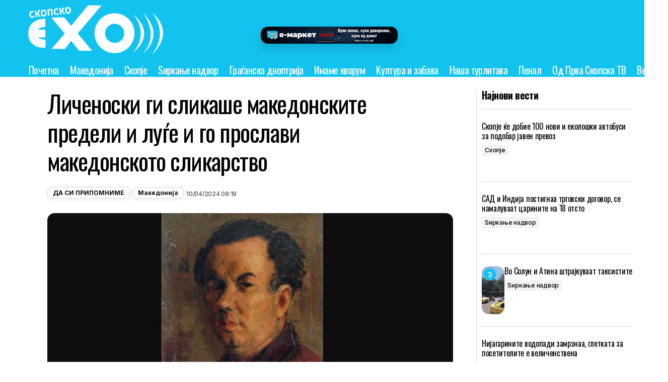

--- FILE ---
content_type: text/html; charset=UTF-8
request_url: https://skopskoeho.mk/lichenoski-gi-slikashe-makedonskite-predeli-i-lugje-i-go-proslavi-makedonskoto-slikarstvo/
body_size: 25006
content:
<!doctype html>
<html lang="mk-MK">
<head>
	<meta charset="UTF-8" />
	<meta name="viewport" content="width=device-width, initial-scale=1" />
	<link rel="profile" href="https://gmpg.org/xfn/11" />

	<meta name='robots' content='index, follow, max-image-preview:large, max-snippet:-1, max-video-preview:-1' />

	<!-- This site is optimized with the Yoast SEO Premium plugin v26.8 (Yoast SEO v26.8) - https://yoast.com/product/yoast-seo-premium-wordpress/ -->
	<title>Личеноски ги сликаше македонските предели и луѓе и го прослави македонското сликарство - СКОПСКО ЕХО</title>
	<link rel="canonical" href="https://skopskoeho.mk/lichenoski-gi-slikashe-makedonskite-predeli-i-lugje-i-go-proslavi-makedonskoto-slikarstvo/" />
	<meta property="og:locale" content="mk_MK" />
	<meta property="og:type" content="article" />
	<meta property="og:title" content="Личеноски ги сликаше македонските предели и луѓе и го прослави македонското сликарство" />
	<meta property="og:description" content="Се гледа дека имате големо чувство за боја. Вие можете да бидете одличен сликар, но тоа не значи&hellip;" />
	<meta property="og:url" content="https://skopskoeho.mk/lichenoski-gi-slikashe-makedonskite-predeli-i-lugje-i-go-proslavi-makedonskoto-slikarstvo/" />
	<meta property="og:site_name" content="СКОПСКО ЕХО" />
	<meta property="article:publisher" content="https://www.facebook.com/skopskoeho/" />
	<meta property="article:published_time" content="2024-04-10T06:19:44+00:00" />
	<meta property="og:image" content="https://skopskoeho.mk/wp-content/uploads/2024/04/lazar-lichenoski-e1712729968394.jpg" />
	<meta property="og:image:width" content="850" />
	<meta property="og:image:height" content="392" />
	<meta property="og:image:type" content="image/jpeg" />
	<meta name="author" content="Branko Gjorgevski" />
	<meta name="twitter:card" content="summary_large_image" />
	<script type="application/ld+json" class="yoast-schema-graph">{"@context":"https://schema.org","@graph":[{"@type":"Article","@id":"https://skopskoeho.mk/lichenoski-gi-slikashe-makedonskite-predeli-i-lugje-i-go-proslavi-makedonskoto-slikarstvo/#article","isPartOf":{"@id":"https://skopskoeho.mk/lichenoski-gi-slikashe-makedonskite-predeli-i-lugje-i-go-proslavi-makedonskoto-slikarstvo/"},"author":{"name":"Branko Gjorgevski","@id":"https://skopskoeho.mk/#/schema/person/994206d601242ff72c405cbd05f1645d"},"headline":"Личеноски ги сликаше македонските предели и луѓе и го прослави македонското сликарство","datePublished":"2024-04-10T06:19:44+00:00","mainEntityOfPage":{"@id":"https://skopskoeho.mk/lichenoski-gi-slikashe-makedonskite-predeli-i-lugje-i-go-proslavi-makedonskoto-slikarstvo/"},"wordCount":493,"publisher":{"@id":"https://skopskoeho.mk/#organization"},"image":{"@id":"https://skopskoeho.mk/lichenoski-gi-slikashe-makedonskite-predeli-i-lugje-i-go-proslavi-makedonskoto-slikarstvo/#primaryimage"},"thumbnailUrl":"https://skopskoeho.mk/wp-content/uploads/2024/04/lazar-lichenoski-e1712729968394.jpg","articleSection":["ДА СИ ПРИПОМНИМЕ","Македонија"],"inLanguage":"mk-MK"},{"@type":"WebPage","@id":"https://skopskoeho.mk/lichenoski-gi-slikashe-makedonskite-predeli-i-lugje-i-go-proslavi-makedonskoto-slikarstvo/","url":"https://skopskoeho.mk/lichenoski-gi-slikashe-makedonskite-predeli-i-lugje-i-go-proslavi-makedonskoto-slikarstvo/","name":"Личеноски ги сликаше македонските предели и луѓе и го прослави македонското сликарство - СКОПСКО ЕХО","isPartOf":{"@id":"https://skopskoeho.mk/#website"},"primaryImageOfPage":{"@id":"https://skopskoeho.mk/lichenoski-gi-slikashe-makedonskite-predeli-i-lugje-i-go-proslavi-makedonskoto-slikarstvo/#primaryimage"},"image":{"@id":"https://skopskoeho.mk/lichenoski-gi-slikashe-makedonskite-predeli-i-lugje-i-go-proslavi-makedonskoto-slikarstvo/#primaryimage"},"thumbnailUrl":"https://skopskoeho.mk/wp-content/uploads/2024/04/lazar-lichenoski-e1712729968394.jpg","datePublished":"2024-04-10T06:19:44+00:00","breadcrumb":{"@id":"https://skopskoeho.mk/lichenoski-gi-slikashe-makedonskite-predeli-i-lugje-i-go-proslavi-makedonskoto-slikarstvo/#breadcrumb"},"inLanguage":"mk-MK","potentialAction":[{"@type":"ReadAction","target":["https://skopskoeho.mk/lichenoski-gi-slikashe-makedonskite-predeli-i-lugje-i-go-proslavi-makedonskoto-slikarstvo/"]}]},{"@type":"ImageObject","inLanguage":"mk-MK","@id":"https://skopskoeho.mk/lichenoski-gi-slikashe-makedonskite-predeli-i-lugje-i-go-proslavi-makedonskoto-slikarstvo/#primaryimage","url":"https://skopskoeho.mk/wp-content/uploads/2024/04/lazar-lichenoski-e1712729968394.jpg","contentUrl":"https://skopskoeho.mk/wp-content/uploads/2024/04/lazar-lichenoski-e1712729968394.jpg","width":850,"height":392},{"@type":"BreadcrumbList","@id":"https://skopskoeho.mk/lichenoski-gi-slikashe-makedonskite-predeli-i-lugje-i-go-proslavi-makedonskoto-slikarstvo/#breadcrumb","itemListElement":[{"@type":"ListItem","position":1,"name":"Home","item":"https://skopskoeho.mk/"},{"@type":"ListItem","position":2,"name":"Личеноски ги сликаше македонските предели и луѓе и го прослави македонското сликарство"}]},{"@type":"WebSite","@id":"https://skopskoeho.mk/#website","url":"https://skopskoeho.mk/","name":"СКОПСКО ЕХО","description":"Дневно-политички информативни вести","publisher":{"@id":"https://skopskoeho.mk/#organization"},"potentialAction":[{"@type":"SearchAction","target":{"@type":"EntryPoint","urlTemplate":"https://skopskoeho.mk/?s={search_term_string}"},"query-input":{"@type":"PropertyValueSpecification","valueRequired":true,"valueName":"search_term_string"}}],"inLanguage":"mk-MK"},{"@type":"Organization","@id":"https://skopskoeho.mk/#organization","name":"СКОПСКО ЕХО","url":"https://skopskoeho.mk/","logo":{"@type":"ImageObject","inLanguage":"mk-MK","@id":"https://skopskoeho.mk/#/schema/logo/image/","url":"https://skopskoeho.mk/wp-content/uploads/2021/01/skopskoeho-fav.jpg","contentUrl":"https://skopskoeho.mk/wp-content/uploads/2021/01/skopskoeho-fav.jpg","width":300,"height":300,"caption":"СКОПСКО ЕХО"},"image":{"@id":"https://skopskoeho.mk/#/schema/logo/image/"},"sameAs":["https://www.facebook.com/skopskoeho/"]},{"@type":"Person","@id":"https://skopskoeho.mk/#/schema/person/994206d601242ff72c405cbd05f1645d","name":"Branko Gjorgevski","sameAs":["https://skopskoeho.mk"],"url":false}]}</script>
	<!-- / Yoast SEO Premium plugin. -->


<link rel='dns-prefetch' href='//www.googletagmanager.com' />
<link rel='dns-prefetch' href='//fonts.googleapis.com' />
<link href='https://fonts.gstatic.com' crossorigin rel='preconnect' />
<link rel="alternate" type="application/rss+xml" title="СКОПСКО ЕХО &raquo; Фид" href="https://skopskoeho.mk/feed/" />
<link rel="alternate" title="oEmbed (JSON)" type="application/json+oembed" href="https://skopskoeho.mk/wp-json/oembed/1.0/embed?url=https%3A%2F%2Fskopskoeho.mk%2Flichenoski-gi-slikashe-makedonskite-predeli-i-lugje-i-go-proslavi-makedonskoto-slikarstvo%2F" />
<link rel="alternate" title="oEmbed (XML)" type="text/xml+oembed" href="https://skopskoeho.mk/wp-json/oembed/1.0/embed?url=https%3A%2F%2Fskopskoeho.mk%2Flichenoski-gi-slikashe-makedonskite-predeli-i-lugje-i-go-proslavi-makedonskoto-slikarstvo%2F&#038;format=xml" />
<style id='wp-img-auto-sizes-contain-inline-css'>
img:is([sizes=auto i],[sizes^="auto," i]){contain-intrinsic-size:3000px 1500px}
/*# sourceURL=wp-img-auto-sizes-contain-inline-css */
</style>

<style id='wp-emoji-styles-inline-css'>

	img.wp-smiley, img.emoji {
		display: inline !important;
		border: none !important;
		box-shadow: none !important;
		height: 1em !important;
		width: 1em !important;
		margin: 0 0.07em !important;
		vertical-align: -0.1em !important;
		background: none !important;
		padding: 0 !important;
	}
/*# sourceURL=wp-emoji-styles-inline-css */
</style>
<link rel='stylesheet' id='wp-block-library-css' href='https://skopskoeho.mk/wp-includes/css/dist/block-library/style.min.css?ver=6.9' media='all' />
<style id='classic-theme-styles-inline-css'>
/*! This file is auto-generated */
.wp-block-button__link{color:#fff;background-color:#32373c;border-radius:9999px;box-shadow:none;text-decoration:none;padding:calc(.667em + 2px) calc(1.333em + 2px);font-size:1.125em}.wp-block-file__button{background:#32373c;color:#fff;text-decoration:none}
/*# sourceURL=/wp-includes/css/classic-themes.min.css */
</style>
<style id='global-styles-inline-css'>
:root{--wp--preset--aspect-ratio--square: 1;--wp--preset--aspect-ratio--4-3: 4/3;--wp--preset--aspect-ratio--3-4: 3/4;--wp--preset--aspect-ratio--3-2: 3/2;--wp--preset--aspect-ratio--2-3: 2/3;--wp--preset--aspect-ratio--16-9: 16/9;--wp--preset--aspect-ratio--9-16: 9/16;--wp--preset--color--black: #000000;--wp--preset--color--cyan-bluish-gray: #abb8c3;--wp--preset--color--white: #FFFFFF;--wp--preset--color--pale-pink: #f78da7;--wp--preset--color--vivid-red: #cf2e2e;--wp--preset--color--luminous-vivid-orange: #ff6900;--wp--preset--color--luminous-vivid-amber: #fcb900;--wp--preset--color--light-green-cyan: #7bdcb5;--wp--preset--color--vivid-green-cyan: #00d084;--wp--preset--color--pale-cyan-blue: #8ed1fc;--wp--preset--color--vivid-cyan-blue: #0693e3;--wp--preset--color--vivid-purple: #9b51e0;--wp--preset--color--blue: #59BACC;--wp--preset--color--green: #58AD69;--wp--preset--color--orange: #FFBC49;--wp--preset--color--red: #e32c26;--wp--preset--color--gray-50: #f8f9fa;--wp--preset--color--gray-100: #f8f9fb;--wp--preset--color--gray-200: #E0E0E0;--wp--preset--color--primary: #040404;--wp--preset--color--secondary: #525252;--wp--preset--color--layout: #F3F3F3;--wp--preset--color--border: #D9D9D9;--wp--preset--gradient--vivid-cyan-blue-to-vivid-purple: linear-gradient(135deg,rgb(6,147,227) 0%,rgb(155,81,224) 100%);--wp--preset--gradient--light-green-cyan-to-vivid-green-cyan: linear-gradient(135deg,rgb(122,220,180) 0%,rgb(0,208,130) 100%);--wp--preset--gradient--luminous-vivid-amber-to-luminous-vivid-orange: linear-gradient(135deg,rgb(252,185,0) 0%,rgb(255,105,0) 100%);--wp--preset--gradient--luminous-vivid-orange-to-vivid-red: linear-gradient(135deg,rgb(255,105,0) 0%,rgb(207,46,46) 100%);--wp--preset--gradient--very-light-gray-to-cyan-bluish-gray: linear-gradient(135deg,rgb(238,238,238) 0%,rgb(169,184,195) 100%);--wp--preset--gradient--cool-to-warm-spectrum: linear-gradient(135deg,rgb(74,234,220) 0%,rgb(151,120,209) 20%,rgb(207,42,186) 40%,rgb(238,44,130) 60%,rgb(251,105,98) 80%,rgb(254,248,76) 100%);--wp--preset--gradient--blush-light-purple: linear-gradient(135deg,rgb(255,206,236) 0%,rgb(152,150,240) 100%);--wp--preset--gradient--blush-bordeaux: linear-gradient(135deg,rgb(254,205,165) 0%,rgb(254,45,45) 50%,rgb(107,0,62) 100%);--wp--preset--gradient--luminous-dusk: linear-gradient(135deg,rgb(255,203,112) 0%,rgb(199,81,192) 50%,rgb(65,88,208) 100%);--wp--preset--gradient--pale-ocean: linear-gradient(135deg,rgb(255,245,203) 0%,rgb(182,227,212) 50%,rgb(51,167,181) 100%);--wp--preset--gradient--electric-grass: linear-gradient(135deg,rgb(202,248,128) 0%,rgb(113,206,126) 100%);--wp--preset--gradient--midnight: linear-gradient(135deg,rgb(2,3,129) 0%,rgb(40,116,252) 100%);--wp--preset--font-size--small: 13px;--wp--preset--font-size--medium: 20px;--wp--preset--font-size--large: 36px;--wp--preset--font-size--x-large: 42px;--wp--preset--spacing--20: 0.44rem;--wp--preset--spacing--30: 0.67rem;--wp--preset--spacing--40: 1rem;--wp--preset--spacing--50: 1.5rem;--wp--preset--spacing--60: 2.25rem;--wp--preset--spacing--70: 3.38rem;--wp--preset--spacing--80: 5.06rem;--wp--preset--shadow--natural: 6px 6px 9px rgba(0, 0, 0, 0.2);--wp--preset--shadow--deep: 12px 12px 50px rgba(0, 0, 0, 0.4);--wp--preset--shadow--sharp: 6px 6px 0px rgba(0, 0, 0, 0.2);--wp--preset--shadow--outlined: 6px 6px 0px -3px rgb(255, 255, 255), 6px 6px rgb(0, 0, 0);--wp--preset--shadow--crisp: 6px 6px 0px rgb(0, 0, 0);}:root :where(.is-layout-flow) > :first-child{margin-block-start: 0;}:root :where(.is-layout-flow) > :last-child{margin-block-end: 0;}:root :where(.is-layout-flow) > *{margin-block-start: 24px;margin-block-end: 0;}:root :where(.is-layout-constrained) > :first-child{margin-block-start: 0;}:root :where(.is-layout-constrained) > :last-child{margin-block-end: 0;}:root :where(.is-layout-constrained) > *{margin-block-start: 24px;margin-block-end: 0;}:root :where(.is-layout-flex){gap: 24px;}:root :where(.is-layout-grid){gap: 24px;}body .is-layout-flex{display: flex;}.is-layout-flex{flex-wrap: wrap;align-items: center;}.is-layout-flex > :is(*, div){margin: 0;}body .is-layout-grid{display: grid;}.is-layout-grid > :is(*, div){margin: 0;}.has-black-color{color: var(--wp--preset--color--black) !important;}.has-cyan-bluish-gray-color{color: var(--wp--preset--color--cyan-bluish-gray) !important;}.has-white-color{color: var(--wp--preset--color--white) !important;}.has-pale-pink-color{color: var(--wp--preset--color--pale-pink) !important;}.has-vivid-red-color{color: var(--wp--preset--color--vivid-red) !important;}.has-luminous-vivid-orange-color{color: var(--wp--preset--color--luminous-vivid-orange) !important;}.has-luminous-vivid-amber-color{color: var(--wp--preset--color--luminous-vivid-amber) !important;}.has-light-green-cyan-color{color: var(--wp--preset--color--light-green-cyan) !important;}.has-vivid-green-cyan-color{color: var(--wp--preset--color--vivid-green-cyan) !important;}.has-pale-cyan-blue-color{color: var(--wp--preset--color--pale-cyan-blue) !important;}.has-vivid-cyan-blue-color{color: var(--wp--preset--color--vivid-cyan-blue) !important;}.has-vivid-purple-color{color: var(--wp--preset--color--vivid-purple) !important;}.has-blue-color{color: var(--wp--preset--color--blue) !important;}.has-green-color{color: var(--wp--preset--color--green) !important;}.has-orange-color{color: var(--wp--preset--color--orange) !important;}.has-red-color{color: var(--wp--preset--color--red) !important;}.has-gray-50-color{color: var(--wp--preset--color--gray-50) !important;}.has-gray-100-color{color: var(--wp--preset--color--gray-100) !important;}.has-gray-200-color{color: var(--wp--preset--color--gray-200) !important;}.has-primary-color{color: var(--wp--preset--color--primary) !important;}.has-secondary-color{color: var(--wp--preset--color--secondary) !important;}.has-layout-color{color: var(--wp--preset--color--layout) !important;}.has-border-color{color: var(--wp--preset--color--border) !important;}.has-black-background-color{background-color: var(--wp--preset--color--black) !important;}.has-cyan-bluish-gray-background-color{background-color: var(--wp--preset--color--cyan-bluish-gray) !important;}.has-white-background-color{background-color: var(--wp--preset--color--white) !important;}.has-pale-pink-background-color{background-color: var(--wp--preset--color--pale-pink) !important;}.has-vivid-red-background-color{background-color: var(--wp--preset--color--vivid-red) !important;}.has-luminous-vivid-orange-background-color{background-color: var(--wp--preset--color--luminous-vivid-orange) !important;}.has-luminous-vivid-amber-background-color{background-color: var(--wp--preset--color--luminous-vivid-amber) !important;}.has-light-green-cyan-background-color{background-color: var(--wp--preset--color--light-green-cyan) !important;}.has-vivid-green-cyan-background-color{background-color: var(--wp--preset--color--vivid-green-cyan) !important;}.has-pale-cyan-blue-background-color{background-color: var(--wp--preset--color--pale-cyan-blue) !important;}.has-vivid-cyan-blue-background-color{background-color: var(--wp--preset--color--vivid-cyan-blue) !important;}.has-vivid-purple-background-color{background-color: var(--wp--preset--color--vivid-purple) !important;}.has-blue-background-color{background-color: var(--wp--preset--color--blue) !important;}.has-green-background-color{background-color: var(--wp--preset--color--green) !important;}.has-orange-background-color{background-color: var(--wp--preset--color--orange) !important;}.has-red-background-color{background-color: var(--wp--preset--color--red) !important;}.has-gray-50-background-color{background-color: var(--wp--preset--color--gray-50) !important;}.has-gray-100-background-color{background-color: var(--wp--preset--color--gray-100) !important;}.has-gray-200-background-color{background-color: var(--wp--preset--color--gray-200) !important;}.has-primary-background-color{background-color: var(--wp--preset--color--primary) !important;}.has-secondary-background-color{background-color: var(--wp--preset--color--secondary) !important;}.has-layout-background-color{background-color: var(--wp--preset--color--layout) !important;}.has-border-background-color{background-color: var(--wp--preset--color--border) !important;}.has-black-border-color{border-color: var(--wp--preset--color--black) !important;}.has-cyan-bluish-gray-border-color{border-color: var(--wp--preset--color--cyan-bluish-gray) !important;}.has-white-border-color{border-color: var(--wp--preset--color--white) !important;}.has-pale-pink-border-color{border-color: var(--wp--preset--color--pale-pink) !important;}.has-vivid-red-border-color{border-color: var(--wp--preset--color--vivid-red) !important;}.has-luminous-vivid-orange-border-color{border-color: var(--wp--preset--color--luminous-vivid-orange) !important;}.has-luminous-vivid-amber-border-color{border-color: var(--wp--preset--color--luminous-vivid-amber) !important;}.has-light-green-cyan-border-color{border-color: var(--wp--preset--color--light-green-cyan) !important;}.has-vivid-green-cyan-border-color{border-color: var(--wp--preset--color--vivid-green-cyan) !important;}.has-pale-cyan-blue-border-color{border-color: var(--wp--preset--color--pale-cyan-blue) !important;}.has-vivid-cyan-blue-border-color{border-color: var(--wp--preset--color--vivid-cyan-blue) !important;}.has-vivid-purple-border-color{border-color: var(--wp--preset--color--vivid-purple) !important;}.has-blue-border-color{border-color: var(--wp--preset--color--blue) !important;}.has-green-border-color{border-color: var(--wp--preset--color--green) !important;}.has-orange-border-color{border-color: var(--wp--preset--color--orange) !important;}.has-red-border-color{border-color: var(--wp--preset--color--red) !important;}.has-gray-50-border-color{border-color: var(--wp--preset--color--gray-50) !important;}.has-gray-100-border-color{border-color: var(--wp--preset--color--gray-100) !important;}.has-gray-200-border-color{border-color: var(--wp--preset--color--gray-200) !important;}.has-primary-border-color{border-color: var(--wp--preset--color--primary) !important;}.has-secondary-border-color{border-color: var(--wp--preset--color--secondary) !important;}.has-layout-border-color{border-color: var(--wp--preset--color--layout) !important;}.has-border-border-color{border-color: var(--wp--preset--color--border) !important;}.has-vivid-cyan-blue-to-vivid-purple-gradient-background{background: var(--wp--preset--gradient--vivid-cyan-blue-to-vivid-purple) !important;}.has-light-green-cyan-to-vivid-green-cyan-gradient-background{background: var(--wp--preset--gradient--light-green-cyan-to-vivid-green-cyan) !important;}.has-luminous-vivid-amber-to-luminous-vivid-orange-gradient-background{background: var(--wp--preset--gradient--luminous-vivid-amber-to-luminous-vivid-orange) !important;}.has-luminous-vivid-orange-to-vivid-red-gradient-background{background: var(--wp--preset--gradient--luminous-vivid-orange-to-vivid-red) !important;}.has-very-light-gray-to-cyan-bluish-gray-gradient-background{background: var(--wp--preset--gradient--very-light-gray-to-cyan-bluish-gray) !important;}.has-cool-to-warm-spectrum-gradient-background{background: var(--wp--preset--gradient--cool-to-warm-spectrum) !important;}.has-blush-light-purple-gradient-background{background: var(--wp--preset--gradient--blush-light-purple) !important;}.has-blush-bordeaux-gradient-background{background: var(--wp--preset--gradient--blush-bordeaux) !important;}.has-luminous-dusk-gradient-background{background: var(--wp--preset--gradient--luminous-dusk) !important;}.has-pale-ocean-gradient-background{background: var(--wp--preset--gradient--pale-ocean) !important;}.has-electric-grass-gradient-background{background: var(--wp--preset--gradient--electric-grass) !important;}.has-midnight-gradient-background{background: var(--wp--preset--gradient--midnight) !important;}.has-small-font-size{font-size: var(--wp--preset--font-size--small) !important;}.has-medium-font-size{font-size: var(--wp--preset--font-size--medium) !important;}.has-large-font-size{font-size: var(--wp--preset--font-size--large) !important;}.has-x-large-font-size{font-size: var(--wp--preset--font-size--x-large) !important;}
:root :where(.wp-block-pullquote){font-size: 1.5em;line-height: 1.6;}
/*# sourceURL=global-styles-inline-css */
</style>
<style id='exo-news-ticker-inline-css'>
/* FORCE BLUE (theme/elementor override fix) */
body .exo-ticker{
  background:#13c3ef !important;
  width:100vw;
  max-width:100vw;
  margin-left:calc(50% - 50vw);
  margin-right:calc(50% - 50vw);
  height:44px;
  display:flex;
  align-items:center;
  padding:0 16px;
  overflow:hidden;
  font-family:'Inter', sans-serif;
}

/* LABEL */
.exo-ticker__label{
  display:inline-flex;
  align-items:center;
  gap:8px;
  padding:7px 12px;
  background:#000;
  color:#fff;
  font-weight:600;
  font-size:12px;
  border-radius:999px;
  white-space:nowrap;
}

/* LIVE DOT */
.exo-ticker__dot{
  width:8px;
  height:8px;
  border-radius:50%;
  background:#13c3ef !important;
  box-shadow:0 0 0 4px rgba(19,195,239,.25);
}

/* VIEWPORT */
.exo-ticker__viewport{
  flex:1;
  overflow:hidden;
  margin-left:12px;
  mask-image: linear-gradient(
    90deg,
    transparent 0,
    #000 24px,
    #000 calc(100% - 24px),
    transparent 100%
  );
}

/* TRACK */
.exo-ticker__track{
  display:flex;
  white-space:nowrap;
  will-change:transform;
}

/* ITEM */
.exo-ticker__item{
  display:flex;
  align-items:center;
  font-size:14px;
  font-weight:500;
  color:#fff;
}

/* SEPARATOR DOT */
.exo-ticker__sep{
  width:6px;
  height:6px;
  border-radius:50%;
  background:#fff;
  margin:0 14px;
  flex-shrink:0;
}

/* LINKS – +1px minimalen fond */
.exo-ticker__item a{
  display:inline-flex;
  align-items:center;
  padding:1px 6px;
  border-radius:6px;
  line-height:1.1;
  color:#fff;
  text-decoration:none;
  transition:
    color .15s ease,
    background-color .15s ease,
    font-weight .15s ease;
}

/* HOVER – BOLD + BLACK/WHITE BLINK */
.exo-ticker__item:hover a{
  font-weight:700;
  animation: exoBlinkBW 0.8s infinite;
}

/* BLACK / WHITE BLINK */
@keyframes exoBlinkBW{
  0%   { color:#000; background:#fff; }
  50%  { color:#fff; background:#000; }
  100% { color:#000; background:#fff; }
}

/* MOBILE */
@media (max-width:640px){
  body .exo-ticker{
    height:auto;
    padding:10px 12px;
  }
  .exo-ticker__label{
    font-size:11px;
    padding:6px 10px;
  }
  .exo-ticker__item{
    font-size:13px;
  }
  .exo-ticker__sep{
    margin:0 10px;
  }
}
/*# sourceURL=exo-news-ticker-inline-css */
</style>
<style id='cs-elementor-editor-inline-css'>
:root {  --cs-desktop-container: 1448px; --cs-laptop-container: 1200px; --cs-tablet-container: 992px; --cs-mobile-container: 576px; }
/*# sourceURL=cs-elementor-editor-inline-css */
</style>
<link rel='stylesheet' id='csco-styles-css' href='https://skopskoeho.mk/wp-content/themes/maag/style.css?ver=1.0.4' media='all' />
<style id='csco-styles-inline-css'>

:root {
	/* Base Font */
	--cs-font-base-family: Inter;
	--cs-font-base-size: 1rem;
	--cs-font-base-weight: 400;
	--cs-font-base-style: normal;
	--cs-font-base-letter-spacing: normal;
	--cs-font-base-line-height: 1.5;

	/* Primary Font */
	--cs-font-primary-family: Inter;
	--cs-font-primary-size: 1rem;
	--cs-font-primary-weight: 500;
	--cs-font-primary-style: normal;
	--cs-font-primary-letter-spacing: -0.04em;
	--cs-font-primary-text-transform: none;
	--cs-font-primary-line-height: 1.4;

	/* Secondary Font */
	--cs-font-secondary-family: Inter;
	--cs-font-secondary-size: 0.75rem;
	--cs-font-secondary-weight: 500;
	--cs-font-secondary-style: normal;
	--cs-font-secondary-letter-spacing: -0.02em;
	--cs-font-secondary-text-transform: none;
	--cs-font-secondary-line-height: 1.2;

	/* Section Headings Font */
	--cs-font-section-headings-family: Oswald;
	--cs-font-section-headings-size: 1.25rem;
	--cs-font-section-headings-weight: 400;
	--cs-font-section-headings-style: normal;
	--cs-font-section-headings-letter-spacing: -0.03em;
	--cs-font-section-headings-text-transform: none;
	--cs-font-section-headings-line-height: 1.2;

	/* Post Title Font Size */
	--cs-font-post-title-family: Oswald;
	--cs-font-post-title-weight: 400;
	--cs-font-post-title-size: 3rem;
	--cs-font-post-title-letter-spacing: -0.03em;
	--cs-font-post-title-text-transform: none;
	--cs-font-post-title-line-height: 1.2;

	/* Post Subbtitle */
	--cs-font-post-subtitle-family: Inter;
	--cs-font-post-subtitle-weight: 500;
	--cs-font-post-subtitle-size: 1rem;
	--cs-font-post-subtitle-letter-spacing: -0.04em;
	--cs-font-post-subtitle-line-height: 1.4;

	/* Post Category Font */
	--cs-font-category-family: Inter;
	--cs-font-category-size: 0.75rem;
	--cs-font-category-weight: 500;
	--cs-font-category-style: normal;
	--cs-font-category-letter-spacing: -0.02em;
	--cs-font-category-text-transform: none;
	--cs-font-category-line-height: 1.2;

	/* Post Meta Font */
	--cs-font-post-meta-family: Inter;
	--cs-font-post-meta-size: 0.75rem;
	--cs-font-post-meta-weight: 500;
	--cs-font-post-meta-style: normal;
	--cs-font-post-meta-letter-spacing: -0.02em;
	--cs-font-post-meta-text-transform: none;
	--cs-font-post-meta-line-height: 1.2;

	/* Post Content */
	--cs-font-post-content-family: Inter;
	--cs-font-post-content-weight: 400;
	--cs-font-post-content-size: 1.25rem;
	--cs-font-post-content-letter-spacing: normal;
	--cs-font-post-content-line-height: 1.8;

	/* Input Font */
	--cs-font-input-family: Inter;
	--cs-font-input-size: 0.875rem;
	--cs-font-input-weight: 500;
	--cs-font-input-style: normal;
	--cs-font-input-line-height: 1.4;
	--cs-font-input-letter-spacing: -0.04em;
	--cs-font-input-text-transform: none;

	/* Entry Title Font Size */
	--cs-font-entry-title-family: Oswald;
	--cs-font-entry-title-weight: 400;
	--cs-font-entry-title-style: normal;
	--cs-font-entry-title-letter-spacing: -0.03em;
	--cs-font-entry-title-line-height: 1.2;
	--cs-font-entry-title-text-transform: none;

	/* Entry Excerpt */
	--cs-font-entry-excerpt-family: Inter;
	--cs-font-entry-excerpt-weight: 500;
	--cs-font-entry-excerpt-size: 1rem;
	--cs-font-entry-excerpt-letter-spacing: -0.04em;
	--cs-font-entry-excerpt-line-height: 1.4;

	/* Logos --------------- */

	/* Main Logo */
	--cs-font-main-logo-family: Inter;
	--cs-font-main-logo-size: 1.375rem;
	--cs-font-main-logo-weight: 700;
	--cs-font-main-logo-style: normal;
	--cs-font-main-logo-letter-spacing: -0.02em;
	--cs-font-main-logo-text-transform: none;

	/* Mobile Logo */
	--cs-font-mobile-logo-family: Inter;
	--cs-font-mobile-logo-size: 1.375rem;
	--cs-font-mobile-logo-weight: 700;
	--cs-font-mobile-logo-style: normal;
	--cs-font-mobile-logo-letter-spacing: -0.02em;
	--cs-font-mobile-logo-text-transform: none;

	/* Footer Logo */
	--cs-font-footer-logo-family: Inter;
	--cs-font-footer-logo-size: 1.375rem;
	--cs-font-footer-logo-weight: 700;
	--cs-font-footer-logo-style: normal;
	--cs-font-footer-logo-letter-spacing: -0.02em;
	--cs-font-footer-logo-text-transform: none;

	/* Headings --------------- */

	/* Headings */
	--cs-font-headings-family: Oswald;
	--cs-font-headings-weight: 400;
	--cs-font-headings-style: normal;
	--cs-font-headings-line-height: 1.2;
	--cs-font-headings-letter-spacing: -0.03em;
	--cs-font-headings-text-transform: none;

	/* Menu Font --------------- */

	/* Menu */
	/* Used for main top level menu elements. */
	--cs-font-menu-family: Oswald;
	--cs-font-menu-size: 1.25rem;
	--cs-font-menu-weight: 400;
	--cs-font-menu-style: normal;
	--cs-font-menu-letter-spacing: -0.03em;
	--cs-font-menu-text-transform: none;
	--cs-font-menu-line-height: 1.2;

	/* Submenu Font */
	/* Used for submenu elements. */
	--cs-font-submenu-family: Inter;
	--cs-font-submenu-size: 1rem;
	--cs-font-submenu-weight: 500;
	--cs-font-submenu-style: normal;
	--cs-font-submenu-letter-spacing: -0.04em;
	--cs-font-submenu-text-transform: none;
	--cs-font-submenu-line-height: 1.4;

	/* Footer Menu */
	--cs-font-footer-menu-family: Oswald;
	--cs-font-footer-menu-size: 1.25rem;
	--cs-font-footer-menu-weight: 400;
	--cs-font-footer-menu-style: normal;
	--cs-font-footer-menu-letter-spacing: -0.03em;
	--cs-font-footer-menu-text-transform: none;
	--cs-font-footer-menu-line-height: 1.2;

	/* Footer Submenu Font */
	--cs-font-footer-submenu-family: Inter;
	--cs-font-footer-submenu-size: 1rem;
	--cs-font-footer-submenu-weight: 500;
	--cs-font-footer-submenu-style: normal;
	--cs-font-footer-submenu-letter-spacing: -0.04em;
	--cs-font-footer-submenu-text-transform: none;
	--cs-font-footer-submenu-line-height: 1.2;

	/* Bottombar Menu Font */
	--cs-font-bottombar-menu-family: Inter;
	--cs-font-bottombar-menu-size: 1rem;
	--cs-font-bottombar-menu-weight: 500;
	--cs-font-bottombar-menu-style: normal;
	--cs-font-bottombar-menu-letter-spacing: -0.04em;
	--cs-font-bottombar-menu-text-transform: none;
	--cs-font-bottombar-menu-line-height: 1.2;
}

/*# sourceURL=csco-styles-inline-css */
</style>
<link rel='stylesheet' id='7a99f7bfbb82b605adbf48fa47d45d41-css' href='https://fonts.googleapis.com/css?family=Inter%3A400%2C400i%2C700%2C700i%2C500&#038;subset=latin%2Clatin-ext%2Ccyrillic%2Ccyrillic-ext%2Cvietnamese&#038;display=swap&#038;ver=1.0.4' media='all' />
<link rel='stylesheet' id='39a6cad08bb0b7d3eb353937da500e65-css' href='https://fonts.googleapis.com/css?family=Oswald%3A400%2C700%2C500&#038;subset=latin%2Clatin-ext%2Ccyrillic%2Ccyrillic-ext%2Cvietnamese&#038;display=swap&#038;ver=1.0.4' media='all' />
<style id='cs-customizer-output-styles-inline-css'>
:root{--cs-light-site-background:#FFFFFF;--cs-dark-site-background:#161616;--cs-light-header-background:#13c3ef;--cs-dark-header-background:#161616;--cs-light-header-submenu-background:#FFFFFF;--cs-dark-header-submenu-background:#161616;--cs-light-header-topbar-background:#F3F3F3;--cs-dark-header-topbar-background:#232323;--cs-light-footer-background:#040404;--cs-dark-footer-background:#161616;--cs-light-offcanvas-background:#FFFFFF;--cs-dark-offcanvas-background:#161616;--cs-light-layout-background:#F3F3F3;--cs-dark-layout-background:#232323;--cs-light-primary-color:#040404;--cs-dark-primary-color:#FFFFFF;--cs-light-secondary-color:#525252;--cs-dark-secondary-color:#CDCDCD;--cs-light-accent-color:#13c3ef;--cs-dark-accent-color:#ffffff;--cs-light-button-background:#13c3ef;--cs-dark-button-background:#ea3315;--cs-light-button-color:#FFFFFF;--cs-dark-button-color:#FFFFFF;--cs-light-button-hover-background:#13c3ef;--cs-dark-button-hover-background:#ea3315;--cs-light-button-hover-color:#FFFFFF;--cs-dark-button-hover-color:#FFFFFF;--cs-light-border-color:#D9D9D9;--cs-dark-border-color:#343434;--cs-light-overlay-background:#161616;--cs-dark-overlay-background:#161616;--cs-layout-elements-border-radius:0px;--cs-thumbnail-border-radius:0px;--cs-tag-border-radius:2px;--cs-input-border-radius:0px;--cs-button-border-radius:0px;--cs-heading-1-font-size:3rem;--cs-heading-2-font-size:2.5rem;--cs-heading-3-font-size:2.875rem;--cs-heading-4-font-size:1.5rem;--cs-heading-5-font-size:1.25rem;--cs-heading-6-font-size:1.125rem;--cs-header-initial-height:56px;--cs-header-height:56px;--cs-header-topbar-height:143px;--cs-header-border-width:0px;}:root, [data-scheme="light"]{--cs-light-overlay-background-rgb:22,22,22;}:root, [data-scheme="dark"]{--cs-dark-overlay-background-rgb:22,22,22;}.cs-header-bottombar{--cs-header-bottombar-alignment:flex-start;}.cs-posts-area__home.cs-posts-area__grid{--cs-posts-area-grid-columns:3;--cs-posts-area-grid-column-gap:24px;}.cs-posts-area__home{--cs-posts-area-grid-row-gap:48px;--cs-entry-title-font-size:1.25rem;}.cs-posts-area__archive.cs-posts-area__grid{--cs-posts-area-grid-columns:3;--cs-posts-area-grid-column-gap:24px;}.cs-posts-area__archive{--cs-posts-area-grid-row-gap:48px;--cs-entry-title-font-size:1.25rem;}.cs-posts-area__read-next{--cs-entry-title-font-size:1.25rem;}.cs-search__post-area{--cs-entry-title-font-size:1.25rem;}.cs-burger-menu__post-area{--cs-entry-title-font-size:1.25rem;}.woocommerce-loop-product__title{--cs-entry-title-font-size:1.25rem;}.wc-block-grid__product-title{--cs-entry-title-font-size:1.25rem;}.cs-banner-archive-inside{--cs-banner-width:970px;--cs-banner-label-alignment:left;}.cs-banner-archive-after{--cs-banner-label-alignment:left;}.cs-banner-post-inner{--cs-banner-width:970px;}.cs-banner-post-after{--cs-banner-label-alignment:left;}@media (max-width: 1199.98px){.cs-posts-area__home.cs-posts-area__grid{--cs-posts-area-grid-columns:2;--cs-posts-area-grid-column-gap:24px;}.cs-posts-area__home{--cs-posts-area-grid-row-gap:48px;--cs-entry-title-font-size:1.25rem;}.cs-posts-area__archive.cs-posts-area__grid{--cs-posts-area-grid-columns:2;--cs-posts-area-grid-column-gap:24px;}.cs-posts-area__archive{--cs-posts-area-grid-row-gap:48px;--cs-entry-title-font-size:1.25rem;}.cs-posts-area__read-next{--cs-entry-title-font-size:1.25rem;}.cs-search__post-area{--cs-entry-title-font-size:1.25rem;}.cs-burger-menu__post-area{--cs-entry-title-font-size:1.25rem;}.woocommerce-loop-product__title{--cs-entry-title-font-size:1.25rem;}.wc-block-grid__product-title{--cs-entry-title-font-size:1.25rem;}.cs-banner-archive-inside{--cs-banner-width:970px;}.cs-banner-post-inner{--cs-banner-width:970px;}}@media (max-width: 991.98px){.cs-posts-area__home.cs-posts-area__grid{--cs-posts-area-grid-columns:2;--cs-posts-area-grid-column-gap:24px;}.cs-posts-area__home{--cs-posts-area-grid-row-gap:32px;--cs-entry-title-font-size:1.25rem;}.cs-posts-area__archive.cs-posts-area__grid{--cs-posts-area-grid-columns:2;--cs-posts-area-grid-column-gap:24px;}.cs-posts-area__archive{--cs-posts-area-grid-row-gap:32px;--cs-entry-title-font-size:1.25rem;}.cs-posts-area__read-next{--cs-entry-title-font-size:1.25rem;}.cs-search__post-area{--cs-entry-title-font-size:1.25rem;}.cs-burger-menu__post-area{--cs-entry-title-font-size:1.25rem;}.woocommerce-loop-product__title{--cs-entry-title-font-size:1.25rem;}.wc-block-grid__product-title{--cs-entry-title-font-size:1.25rem;}.cs-banner-archive-inside{--cs-banner-width:100%;}.cs-banner-post-inner{--cs-banner-width:100%;}}@media (max-width: 767.98px){.cs-posts-area__home.cs-posts-area__grid{--cs-posts-area-grid-columns:1;--cs-posts-area-grid-column-gap:24px;}.cs-posts-area__home{--cs-posts-area-grid-row-gap:32px;--cs-entry-title-font-size:1.125rem;}.cs-posts-area__archive.cs-posts-area__grid{--cs-posts-area-grid-columns:1;--cs-posts-area-grid-column-gap:24px;}.cs-posts-area__archive{--cs-posts-area-grid-row-gap:32px;--cs-entry-title-font-size:1.125rem;}.cs-posts-area__read-next{--cs-entry-title-font-size:1.125rem;}.cs-search__post-area{--cs-entry-title-font-size:1.125rem;}.cs-burger-menu__post-area{--cs-entry-title-font-size:1.125rem;}.woocommerce-loop-product__title{--cs-entry-title-font-size:1.125rem;}.wc-block-grid__product-title{--cs-entry-title-font-size:1.125rem;}.cs-banner-archive-inside{--cs-banner-width:100%;}.cs-banner-post-inner{--cs-banner-width:100%;}}
/*# sourceURL=cs-customizer-output-styles-inline-css */
</style>

<!-- Google tag (gtag.js) snippet added by Site Kit -->
<!-- Google Analytics snippet added by Site Kit -->
<script src="https://www.googletagmanager.com/gtag/js?id=GT-MQ7M4TVL" id="google_gtagjs-js" async></script>
<script id="google_gtagjs-js-after">
window.dataLayer = window.dataLayer || [];function gtag(){dataLayer.push(arguments);}
gtag("set","linker",{"domains":["skopskoeho.mk"]});
gtag("js", new Date());
gtag("set", "developer_id.dZTNiMT", true);
gtag("config", "GT-MQ7M4TVL");
 window._googlesitekit = window._googlesitekit || {}; window._googlesitekit.throttledEvents = []; window._googlesitekit.gtagEvent = (name, data) => { var key = JSON.stringify( { name, data } ); if ( !! window._googlesitekit.throttledEvents[ key ] ) { return; } window._googlesitekit.throttledEvents[ key ] = true; setTimeout( () => { delete window._googlesitekit.throttledEvents[ key ]; }, 5 ); gtag( "event", name, { ...data, event_source: "site-kit" } ); }; 
//# sourceURL=google_gtagjs-js-after
</script>
<link rel="https://api.w.org/" href="https://skopskoeho.mk/wp-json/" /><link rel="alternate" title="JSON" type="application/json" href="https://skopskoeho.mk/wp-json/wp/v2/posts/178678" /><link rel="EditURI" type="application/rsd+xml" title="RSD" href="https://skopskoeho.mk/xmlrpc.php?rsd" />
<meta name="generator" content="WordPress 6.9" />
<link rel='shortlink' href='https://skopskoeho.mk/?p=178678' />
<meta name="generator" content="Site Kit by Google 1.171.0" />  <style id="exo-round-images-ultimate">
    :root{
      --exo-r:14px;

      /* Категории (badge стил) */
      --exo-cat-bg:#ffffff;
      --exo-cat-bd:rgba(0,0,0,.14);
      --exo-cat-tx:#0b0b0b;
      --exo-cat-r:8px;
      --exo-cat-py:4px;
      --exo-cat-px:10px;
    }

    /* ========================= */
    /* 1) СИТЕ IMG (и на hover)  */
    /* ========================= */
    img,
    img:hover{
      border-radius:var(--exo-r) !important;
    }

    /* ============================= */
    /* 2) WRAPPER-и за thumbnails    */
    /* ============================= */
    figure,
    .wp-block-image,
    .post-thumbnail,
    .entry-thumbnail,
    .featured-image,
    .elementor-post__thumbnail,
    .elementor-post__thumbnail__link,
    .elementor-widget-theme-post-featured-image,
    .elementor-widget-post-featured-image,
    [class*="thumb"],
    [class*="thumbnail"],
    [class*="featured"],
    [class*="post-image"],
    [class*="post-thumb"],
    [class*="image-wrap"],
    [class*="img-wrap"]{
      border-radius:var(--exo-r) !important;
      overflow:hidden !important;
    }

    /* ========================= */
    /* 3) Background images      */
    /* ========================= */
    [style*="background-image"]{
      border-radius:var(--exo-r) !important;
      overflow:hidden !important;
      background-clip:padding-box !important;
    }

    /* ========================= */
    /* 4) Overlay псевдо елементи */
    /* ========================= */
    figure::before, figure::after,
    .post-thumbnail::before, .post-thumbnail::after,
    .entry-thumbnail::before, .entry-thumbnail::after,
    .featured-image::before, .featured-image::after,
    .elementor-post__thumbnail::before, .elementor-post__thumbnail::after,
    .elementor-post__thumbnail__link::before, .elementor-post__thumbnail__link::after{
      border-radius:var(--exo-r) !important;
    }

    /* ===================================================== */
    /* ❌ ИСКЛУЧОК: НЕ ГО ЗАОБЛУВА Post Slider                */
    /* ===================================================== */
    .elementor-widget-post-slider img,
    .elementor-widget-post-slider figure,
    .elementor-widget-post-slider .elementor-post__thumbnail,
    .elementor-widget-post-slider .elementor-post__thumbnail__link{
      border-radius:0 !important;
      overflow:visible !important;
    }

    /* ===================================================== */
    /* ✅ Категории / badges                                 */
    /* ===================================================== */
    .cs-entry__category a,
    .cs-entry__meta a[rel="category tag"],
    .cs-meta a[rel="category tag"],
    .cs-post__category a,
    .cs-category a,
    .post-categories a,
    a[rel="category tag"]{
      display:inline-flex !important;
      align-items:center !important;

      background:var(--exo-cat-bg) !important;
      color:var(--exo-cat-tx) !important;
      border:1px solid var(--exo-cat-bd) !important;

      padding:var(--exo-cat-py) var(--exo-cat-px) !important;
      border-radius:var(--exo-cat-r) !important;

      font-weight:600 !important;
      font-size:12px !important;
      line-height:1.1 !important;
      text-decoration:none !important;

      /* 👉 РАСТОЈАНИЕ ПОСЛЕ СЕКОЈА КАТЕГОРИЈА */
      margin-right:5px !important;
      margin-bottom:5px !important;

      box-shadow:0 2px 10px rgba(0,0,0,.06) !important;
      transition:transform .15s ease, box-shadow .15s ease, border-color .15s ease !important;
      white-space:nowrap !important;
    }

    /* чистење theme ефекти */
    .cs-entry__category a::before,
    .cs-entry__category a::after,
    .post-categories a::before,
    .post-categories a::after,
    a[rel="category tag"]::before,
    a[rel="category tag"]::after{
      content:none !important;
      display:none !important;
    }

    /* hover */
    .cs-entry__category a:hover,
    .cs-entry__meta a[rel="category tag"]:hover,
    .cs-meta a[rel="category tag"]:hover,
    .cs-post__category a:hover,
    .cs-category a:hover,
    .post-categories a:hover,
    a[rel="category tag"]:hover{
      transform:translateY(-1px) !important;
      box-shadow:0 6px 16px rgba(0,0,0,.10) !important;
      border-color:rgba(0,0,0,.22) !important;
    }

    .cs-entry__category a,
    .cs-category a,
    .post-categories a,
    a[rel="category tag"]{
      text-transform:none !important;
      letter-spacing:0 !important;
    }
  </style>
<style>
    .author,
    .post-author,
    .entry-author,
    .meta-author,
    .byline,
    .by-author,
    .posted-by,
    .cs-meta-author,
    .cs-entry__author,
    .cs-entry-meta__author,
    a[rel="author"] {
        display: none !important;
    }
    </style><meta name="generator" content="Elementor 3.35.0; features: e_font_icon_svg, additional_custom_breakpoints; settings: css_print_method-external, google_font-enabled, font_display-auto">
			<style>
				.e-con.e-parent:nth-of-type(n+4):not(.e-lazyloaded):not(.e-no-lazyload),
				.e-con.e-parent:nth-of-type(n+4):not(.e-lazyloaded):not(.e-no-lazyload) * {
					background-image: none !important;
				}
				@media screen and (max-height: 1024px) {
					.e-con.e-parent:nth-of-type(n+3):not(.e-lazyloaded):not(.e-no-lazyload),
					.e-con.e-parent:nth-of-type(n+3):not(.e-lazyloaded):not(.e-no-lazyload) * {
						background-image: none !important;
					}
				}
				@media screen and (max-height: 640px) {
					.e-con.e-parent:nth-of-type(n+2):not(.e-lazyloaded):not(.e-no-lazyload),
					.e-con.e-parent:nth-of-type(n+2):not(.e-lazyloaded):not(.e-no-lazyload) * {
						background-image: none !important;
					}
				}
			</style>
			<link rel="icon" href="https://skopskoeho.mk/wp-content/uploads/2026/02/cropped-cropped-icon-1-1-32x32.png" sizes="32x32" />
<link rel="icon" href="https://skopskoeho.mk/wp-content/uploads/2026/02/cropped-cropped-icon-1-1-192x192.png" sizes="192x192" />
<link rel="apple-touch-icon" href="https://skopskoeho.mk/wp-content/uploads/2026/02/cropped-cropped-icon-1-1-180x180.png" />
<meta name="msapplication-TileImage" content="https://skopskoeho.mk/wp-content/uploads/2026/02/cropped-cropped-icon-1-1-270x270.png" />
		<style id="wp-custom-css">
			/* Универзално за сите rubrics во MAAG */
a.cs-headline__content span,
.cs-headline span,
.cs-entry__headline span,
.widget_categories li a span {
    color: #ff0000 !important;        /* црвена боја */
    font-size: 160% !important;       /* дупло поголем фонт */
    font-weight: !important;     /* подебел текст */
}

/* Hover ефект */
a.cs-headline__content:hover span,
.cs-headline:hover span,
.cs-entry__headline:hover span,
.widget_categories li a:hover span {
    color: #b30000 !important;        /* потемна црвена */
}
/* „Имаме кворум“ */
#content > div > div.elementor-element.elementor-element-76369a2.e-flex.e-con-boxed.e-con.e-parent.e-lazyloaded > div > div > div > section > div.cs-post-carousel__headline > div > a > span {
    color: #ff0000 !important;      /* црвена боја */
    font-size: 160% !important;     /* дупло поголем фонт */
    font-weight: !important;   /* подебел текст */
}

/* Hover ефект */
#content > div > div.elementor-element.elementor-element-76369a2.e-flex.e-con-boxed.e-con.e-parent.e-lazyloaded > div > div > div > section > div.cs-post-carousel__headline > div > a:hover > span {
    color: #b30000 !important;      /* потемна црвена */
}
/* Следниот rubric span */
#content > div > div.elementor-element.elementor-element-2d11ca07.e-flex.e-con-boxed.e-con.e-parent.e-lazyloaded > div > div > div > section > div.cs-post-carousel__headline > div > a > span {
    color: #ff0000 !important;      /* црвена боја */
    font-size: 160% !important;     /* дупло поголем фонт */
    font-weight:  !important;   /* подебел текст */
}

/* Hover ефект */
#content > div > div.elementor-element.elementor-element-2d11ca07.e-flex.e-con-boxed.e-con.e-parent.e-lazyloaded > div > div > div > section > div.cs-post-carousel__headline > div > a:hover > span {
    color: #b30000 !important;      /* потемна црвена */
}
/* Рубрика – elementor-element-55e3181f */
#content > div > div.elementor-element.elementor-element-55e3181f.e-flex.e-con-boxed.e-con.e-parent.e-lazyloaded
> div > div > div > section
> div.cs-post-carousel__headline
> div > a > span {
    color: #ff0000 !important;     /* црвена */
    font-size: 160% !important;    /* дупло поголем фонт */
    font-weight: !important;  /* подебел текст */
}

/* Hover */
#content > div > div.elementor-element.elementor-element-55e3181f.e-flex.e-con-boxed.e-con.e-parent.e-lazyloaded
> div > div > div > section
> div.cs-post-carousel__headline
> div > a:hover > span {
    color: #b30000 !important;
}
/* Рубрика – elementor-element-2c5ae990 */
#content > div > div.elementor-element.elementor-element-2c5ae990.e-flex.e-con-boxed.e-con.e-parent.e-lazyloaded
> div > div > div > section
> div.cs-post-carousel__headline
> div > a > span {
    color: #ff0000 !important;     /* црвена */
    font-size: 160% !important;    /* дупло поголем фонт */
    font-weight:  !important;
}

/* Hover */
#content > div > div.elementor-element.elementor-element-2c5ae990.e-flex.e-con-boxed.e-con.e-parent.e-lazyloaded
> div > div > div > section
> div.cs-post-carousel__headline
> div > a:hover > span {
    color: #b30000 !important;
}

		</style>
		</head>

<body class="wp-singular post-template-default single single-post postid-178678 single-format-standard wp-embed-responsive wp-theme-maag cs-page-layout-right cs-navbar-smart-enabled cs-sticky-sidebar-enabled cs-stick-last elementor-default elementor-kit-221459" data-scheme='light'>

<div class="cs-wrapper">

	
	
	<div class="cs-site-overlay"></div>

	<div class="cs-offcanvas" data-scheme="light">

		<div class="cs-offcanvas__header">
			
			<div class="cs-offcanvas__close-toggle" role="button" aria-label="Затворете мобилни копчето menu">
				<i class="cs-icon cs-icon-x"></i>
			</div>

					<div role="button" class="cs-header__toggle-labeled cs-header__toggle-labeled cs-header__scheme-toggle cs-site-scheme-toggle" aria-label="Шема За Да Се Префрлате">
			<span class="cs-header__scheme-toggle-icons">
				<i class="cs-header__scheme-toggle-icon cs-icon cs-icon-light-mode"></i>
				<i class="cs-header__scheme-toggle-icon cs-icon cs-icon-dark-mode"></i>
			</span>
			<span class="cs-header__toggle-label">
				<span class="cs-display-only-light">Темно Режим</span>
				<span class="cs-display-only-dark">Светло Режим</span>
			</span>
		</div>
		
					</div>

		<aside class="cs-offcanvas__sidebar">
			<div class="cs-offcanvas__inner cs-offcanvas__area cs-widget-area cs-container">

				<div class="widget widget_nav_menu"><div class="menu-primary-container"><ul id="menu-primary" class="menu"><li id="menu-item-221745" class="menu-item menu-item-type-post_type menu-item-object-page menu-item-home menu-item-221745"><a href="https://skopskoeho.mk/">Почетна</a></li>
<li id="menu-item-221529" class="menu-item menu-item-type-taxonomy menu-item-object-category current-post-ancestor current-menu-parent current-post-parent menu-item-221529 csco-menu-item-style-none"><a href="https://skopskoeho.mk/category/makedonija/">Македонија</a></li>
<li id="menu-item-221530" class="menu-item menu-item-type-taxonomy menu-item-object-category menu-item-221530 csco-menu-item-style-none"><a href="https://skopskoeho.mk/category/skopje/">Скопје</a></li>
<li id="menu-item-221531" class="menu-item menu-item-type-taxonomy menu-item-object-category menu-item-221531 csco-menu-item-style-none"><a href="https://skopskoeho.mk/category/sirkanje-nadvor/">Ѕиркање надвор</a></li>
<li id="menu-item-221532" class="menu-item menu-item-type-taxonomy menu-item-object-category menu-item-221532 csco-menu-item-style-none"><a href="https://skopskoeho.mk/category/gragjanska-diptrija/">Граѓанска диоптрија</a></li>
<li id="menu-item-221533" class="menu-item menu-item-type-taxonomy menu-item-object-category menu-item-221533 csco-menu-item-style-none"><a href="https://skopskoeho.mk/category/imame-kvorum/">Имаме кворум</a></li>
<li id="menu-item-221535" class="menu-item menu-item-type-taxonomy menu-item-object-category menu-item-221535 csco-menu-item-style-none"><a href="https://skopskoeho.mk/category/kultura-i-zabava/">Култура и забава</a></li>
<li id="menu-item-221536" class="menu-item menu-item-type-taxonomy menu-item-object-category menu-item-221536 csco-menu-item-style-none"><a href="https://skopskoeho.mk/category/turlitava/">Наша турлитава</a></li>
<li id="menu-item-221538" class="menu-item menu-item-type-taxonomy menu-item-object-category menu-item-221538 csco-menu-item-style-none"><a href="https://skopskoeho.mk/category/penal/">Пенал</a></li>
<li id="menu-item-221537" class="menu-item menu-item-type-taxonomy menu-item-object-category menu-item-221537 csco-menu-item-style-none"><a href="https://skopskoeho.mk/category/od-prva-skopska-tv/">Од Прва Скопска ТВ</a></li>
<li id="menu-item-221534" class="menu-item menu-item-type-taxonomy menu-item-object-category menu-item-221534 csco-menu-item-style-none"><a href="https://skopskoeho.mk/category/vesnik/">Весник</a></li>
</ul></div></div>
				<div class="cs-offcanvas__bottombar">
																			</div>
			</div>
		</aside>

	</div>
	
	<div id="page" class="cs-site">

		
		<div class="cs-site-inner">

			
			
<style>
/* =========================================================
   VARIABLES
   ========================================================= */
:root{
  --wrap:1320px;
  --gap:22px;
  --radius:14px;
  --shadow:0 10px 22px rgba(0,0,0,.14);

  /* ✅ LOGO smaller */
  --logo-size: 330px;
  --logo-x: 10px;
  --logo-y: 5px;

  /* ✅ BANNER +15% bigger */
  --banner-size: 800px;
  --banner-x: 170px;
  --banner-y: 20px;
}

/* =========================================================
   BASE HEADER WIDTH
   ========================================================= */
.cs-header,
.cs-header__outer{
  width:100% !important;
  max-width:none !important;
}

.cs-header .cs-container{
  width:100% !important;
  max-width:var(--wrap) !important;
  margin-left:auto !important;
  margin-right:auto !important;
  padding-left:18px;
  padding-right:18px;
}

/* =========================================================
   DESKTOP FIX (REMOVE TOP SPACE EXTRA)
   ========================================================= */
@media (min-width:1025px){

  /* ✅ REMOVE spacer block */
  .cs-header-before{
    display:none !important;
    height:0 !important;
    margin:0 !important;
    padding:0 !important;
  }

  /* ✅ ULTRA remove top space */
  .cs-header{
    padding-top:0 !important;
    margin-top:-25px !important;
  }

  .cs-header__outer,
  .cs-header .cs-container{
    padding-top:0 !important;
    margin-top:0 !important;
  }

  .cs-header-toprow{
    padding-top:0 !important;
    margin-top:0 !important;
  }

  /* NO hamburger */
  .cs-header__offcanvas-toggle,
  .cs-header__toggle-menu,
  [class*="offcanvas"]{
    display:none !important;
  }

  /* Remove duplicate theme headers */
  .cs-floating-header,
  .cs-header-bottombar{
    display:none !important;
  }

  /* Desktop layout */
  .cs-header__inner-desktop{
    display:flex !important;
    justify-content:space-between;
    align-items:flex-start;
  }

  .cs-col-left{
    display:flex;
    flex-direction:column;
    flex:1;
    min-width:0;
    align-items:stretch;
  }

  /* TOP ROW: Logo + Banner */
  .cs-header-toprow{
    display:flex;
    flex-direction:row;
    align-items:center;
    justify-content:center;
    gap:20px;
    width:100%;
    flex-wrap:nowrap;
  }

  /* ✅ LOGO */
  .cs-header-logo-wrap{
    margin:0 !important;
    padding:0 !important;
    transform:none !important;
    flex:0 0 auto;
  }

  .cs-header-logo-wrap img{
    width: clamp(220px, 50vw, var(--logo-size)) !important;
    height:auto !important;
    display:block !important;
    transform: translate(var(--logo-x), var(--logo-y));
    margin-top:0 !important;
  }

  /* ✅ BANNER (15% bigger) */
  .header-banner-center-wrap{
    flex:0 1 auto !important;
    display:flex !important;
    align-items:center;
    height:auto !important;
    max-width:none !important;
    margin:0 !important;
    padding:0 !important;
  }

  .header-banner-center-wrap a{
    display:block;
  }

  .header-banner-center-wrap img{
    width: clamp(360px, 75vw, var(--banner-size)) !important;
    height:auto !important;
    border-radius:var(--radius);
    box-shadow:var(--shadow);
    display:block;
    transform: translate(var(--banner-x), var(--banner-y));
  }

  /* MENU under */
  .cs-col-left .cs-nav{
    margin:0 !important;
    padding:0 !important;
    width:100%;
  }

  /* =========================================================
     ✅ MENU FIX: 12px space between each menu item
     ========================================================= */

  /* Главно решение (flex gap) */
  .cs-col-left .cs-nav ul,
  .cs-col-left .cs-nav .menu{
    display:flex !important;
    flex-wrap:wrap !important;
    gap:12px !important;          /* ✅ 12px простор меѓу зборовите */
    column-gap:12px !important;
    row-gap:0px !important;       /* нема вертикален простор */
    align-items:center !important;
  }

  /* Fallback ако темата користи inline-block */
  .cs-col-left .cs-nav ul > li{
    margin-right:12px !important;
  }

  .cs-col-left .cs-nav ul > li:last-child{
    margin-right:0 !important;
  }

}

/* =========================================================
   MOBILE (UNCHANGED)
   ========================================================= */
@media (max-width:1024px){

  .cs-header__inner-desktop{
    display:none !important;
  }

  /* No banner on mobile */
  .header-banner-center-wrap,
  img[src*="E-market-baner"],
  img[src*="E-Market-baner"],
  img[src*="E-Market"]{
    display:none !important;
  }

  /* Keep real mobile header */
  .cs-header__inner-mobile,
  .cs-header__inner-mobile *{
    visibility:visible !important;
    opacity:1 !important;
  }

  /* REMOVE newsletter / subscribe block */
  .cs-burger-menu .cs-newsletter,
  .cs-offcanvas .cs-newsletter,
  .cs-nav-mobile .cs-newsletter,
  .cs-site-nav-mobile .cs-newsletter,
  .cs-burger-menu .cs-subscribe,
  .cs-offcanvas .cs-subscribe,
  .cs-burger-menu form[action*="subscribe"],
  .cs-offcanvas form[action*="subscribe"]{
    display:none !important;
  }
}
</style>

<div class="cs-header-before"></div>

<header class="cs-header cs-header-three cs-header-stretch" data-scheme="inverse">
  <div class="cs-header__outer">
    <div class="cs-container">

      <!-- DESKTOP HEADER -->
      <div class="cs-header__inner cs-header__inner-desktop">

        <div class="cs-header__col cs-col-left">

          <div class="cs-header-toprow">

            <!-- LOGO -->
            <div class="cs-header-logo-wrap">
              		<div class="cs-logo">
			<a class="cs-header__logo cs-logo-default " href="https://skopskoeho.mk/">
				<img src="https://skopskoeho.mk/wp-content/uploads/2026/02/LOGO-Skopsko-Eho-1.png"  alt="СКОПСКО ЕХО"  width="79.087018544936"  height="36" >			</a>

									<a class="cs-header__logo cs-logo-dark " href="https://skopskoeho.mk/">
							<img src="https://skopskoeho.mk/wp-content/uploads/2026/02/LOGO-Skopsko-Eho-1.png"  alt="СКОПСКО ЕХО"  width="79.087018544936"  height="36" >						</a>
							</div>
		            </div>

            <!-- BANNER -->
            <div class="header-banner-center-wrap">
              <a href="https://e-market.mk/" target="_blank" rel="nofollow noopener">
                <img src="https://skopskoeho.mk/wp-content/uploads/2026/02/E-market-baner-970x120-Naskoro-1.png" alt="E-Market">
              </a>
            </div>

          </div>

          <nav class="cs-header__nav"><ul id="menu-primary-1" class="cs-header__nav-inner"><li class="menu-item menu-item-type-post_type menu-item-object-page menu-item-home menu-item-221745"><a href="https://skopskoeho.mk/"><span><span>Почетна</span></span></a></li>
<li class="menu-item menu-item-type-taxonomy menu-item-object-category current-post-ancestor current-menu-parent current-post-parent menu-item-221529 csco-menu-item-style-none"><a href="https://skopskoeho.mk/category/makedonija/"><span><span>Македонија</span></span></a></li>
<li class="menu-item menu-item-type-taxonomy menu-item-object-category menu-item-221530 csco-menu-item-style-none"><a href="https://skopskoeho.mk/category/skopje/"><span><span>Скопје</span></span></a></li>
<li class="menu-item menu-item-type-taxonomy menu-item-object-category menu-item-221531 csco-menu-item-style-none"><a href="https://skopskoeho.mk/category/sirkanje-nadvor/"><span><span>Ѕиркање надвор</span></span></a></li>
<li class="menu-item menu-item-type-taxonomy menu-item-object-category menu-item-221532 csco-menu-item-style-none"><a href="https://skopskoeho.mk/category/gragjanska-diptrija/"><span><span>Граѓанска диоптрија</span></span></a></li>
<li class="menu-item menu-item-type-taxonomy menu-item-object-category menu-item-221533 csco-menu-item-style-none"><a href="https://skopskoeho.mk/category/imame-kvorum/"><span><span>Имаме кворум</span></span></a></li>
<li class="menu-item menu-item-type-taxonomy menu-item-object-category menu-item-221535 csco-menu-item-style-none"><a href="https://skopskoeho.mk/category/kultura-i-zabava/"><span><span>Култура и забава</span></span></a></li>
<li class="menu-item menu-item-type-taxonomy menu-item-object-category menu-item-221536 csco-menu-item-style-none"><a href="https://skopskoeho.mk/category/turlitava/"><span><span>Наша турлитава</span></span></a></li>
<li class="menu-item menu-item-type-taxonomy menu-item-object-category menu-item-221538 csco-menu-item-style-none"><a href="https://skopskoeho.mk/category/penal/"><span><span>Пенал</span></span></a></li>
<li class="menu-item menu-item-type-taxonomy menu-item-object-category menu-item-221537 csco-menu-item-style-none"><a href="https://skopskoeho.mk/category/od-prva-skopska-tv/"><span><span>Од Прва Скопска ТВ</span></span></a></li>
<li class="menu-item menu-item-type-taxonomy menu-item-object-category menu-item-221534 csco-menu-item-style-none"><a href="https://skopskoeho.mk/category/vesnik/"><span><span>Весник</span></span></a></li>
</ul></nav>
        </div>

        <!-- RIGHT ICONS -->
        <div class="cs-header__col cs-col-right">
          <div class="cs-header__toggles">
            		<div class="cs-header__toggle">
			<div role="button" class="cs-header__more-toggle" aria-label="Повеќе Toggle">
				<i class="cs-icon cs-icon-more"></i>
			</div>
					<div class="cs-header__more cs-header__more-overlay" data-scheme="inverse">
			<div class="cs-header__more-inner">
													<div class="cs-header__more-social">
													<div class="cs-header__more-social-text">
								Follow Us							</div>
												<div class="cs-header__more-social-icons">
									<div class="cs-social">
							<a class="cs-social__link" href="/" target="_blank">
					<img src="https://skopskoeho.mk/wp-content/uploads/2026/02/icon-facebook-0001.webp"  alt="Facebook" >				</a>
										<a class="cs-social__link" href="/" target="_blank">
					<img src="https://skopskoeho.mk/wp-content/uploads/2026/02/icon-x-0001.webp"  alt="Twitter" >				</a>
										<a class="cs-social__link" href="/" target="_blank">
					<img src="https://skopskoeho.mk/wp-content/uploads/2026/02/icon-youtube-0001.webp"  alt="Youtube" >				</a>
										<a class="cs-social__link" href="/" target="_blank">
					<img src="https://skopskoeho.mk/wp-content/uploads/2026/02/icon-instagram-0001.webp"  alt="Instagram" >				</a>
								</div>
								</div>
					</div>
							</div>
							<div class="cs-header__more-image">
					<img src="https://skopskoeho.mk/wp-content/uploads/2026/02/demo-image-00001-1-scaled.jpg"  alt="Follow Us" >				</div>
					</div>
				</div>
		                                              </div>
        </div>

      </div>

      <!-- MOBILE SYSTEM -->
      
<div class="cs-header__inner cs-header__inner-mobile">
	<div class="cs-header__col cs-col-left">
						<span class="cs-header__burger-toggle " role="button" aria-label="Плескавица копчето menu">
					<i class="cs-icon cs-icon-menu"></i>
					<i class="cs-icon cs-icon-x"></i>
				</span>
				<span class="cs-header__offcanvas-toggle " role="button" aria-label="Мобилен копчето menu">
					<i class="cs-icon cs-icon-menu"></i>
				</span>
				</div>
	<div class="cs-header__col cs-col-center">
				<div class="cs-logo cs-logo-mobile">
			<a class="cs-header__logo cs-header__logo-mobile cs-logo-default" href="https://skopskoeho.mk/">
				<img src="https://skopskoeho.mk/wp-content/uploads/2026/02/LOGO-Skopsko-Eho-1.png"  alt="СКОПСКО ЕХО"  width="79.087018544936"  height="36" >			</a>

									<a class="cs-header__logo cs-logo-dark" href="https://skopskoeho.mk/">
							<img src="https://skopskoeho.mk/wp-content/uploads/2026/02/LOGO-Skopsko-Eho-1.png"  alt="СКОПСКО ЕХО"  width="79.087018544936"  height="36" >						</a>
							</div>
			</div>
	<div class="cs-header__col cs-col-right">
		<div class="cs-header__toggles">
								</div>
	</div>
</div>
            <div class="cs-burger-menu">
	<div class="cs-container">
		<div class="cs-burger-menu__content">
										<div class="cs-burger-menu__nav">
				<ul id="menu-burger-menu" class="cs-burger-menu__nav-menu "><li id="menu-item-2288" class="menu-item menu-item-type-custom menu-item-object-custom menu-item-has-children menu-item-2288"><a href="#">Items</a>
<ul class="sub-menu">
	<li id="menu-item-2289" class="menu-item menu-item-type-custom menu-item-object-custom menu-item-2289"><a href="#">Menu Item 1</a></li>
	<li id="menu-item-2290" class="menu-item menu-item-type-custom menu-item-object-custom menu-item-2290"><a href="#">Menu Item 2</a></li>
	<li id="menu-item-221464" class="menu-item menu-item-type-custom menu-item-object-custom menu-item-221464"><a href="#">Menu Item 3</a></li>
	<li id="menu-item-2292" class="menu-item menu-item-type-custom menu-item-object-custom menu-item-2292"><a href="#">Menu Item 4</a></li>
	<li id="menu-item-2297" class="menu-item menu-item-type-custom menu-item-object-custom menu-item-2297"><a href="#">Menu Item 5</a></li>
</ul>
</li>
<li id="menu-item-2541" class="menu-item menu-item-type-custom menu-item-object-custom menu-item-2541"><a href="#">Categories</a></li>
</ul>			</div>
						
						<div class="cs-burger-menu__post-area cs-posts-area__main cs-posts-area__grid">
				
<article class="post-221963 post type-post status-publish format-standard has-post-thumbnail category-skopje cs-entry cs-video-wrap">

	<div class="cs-entry__outer">
					<div class="cs-entry__inner cs-entry__thumbnail cs-entry__overlay cs-overlay-ratio cs-ratio-landscape-16-9" data-scheme="inverse">

				<div class="cs-overlay-background">
					<img width="470" height="297" src="https://skopskoeho.mk/wp-content/uploads/2024/11/avtobusi.jpg" class="attachment-csco-thumbnail size-csco-thumbnail wp-post-image" alt="" decoding="async" srcset="https://skopskoeho.mk/wp-content/uploads/2024/11/avtobusi.jpg 700w, https://skopskoeho.mk/wp-content/uploads/2024/11/avtobusi-300x189.jpg 300w, https://skopskoeho.mk/wp-content/uploads/2024/11/avtobusi-696x439.jpg 696w" sizes="(max-width: 470px) 100vw, 470px" />					<img width="470" height="297" src="https://skopskoeho.mk/wp-content/uploads/2024/11/avtobusi.jpg" class="attachment-csco-thumbnail size-csco-thumbnail wp-post-image" alt="" decoding="async" srcset="https://skopskoeho.mk/wp-content/uploads/2024/11/avtobusi.jpg 700w, https://skopskoeho.mk/wp-content/uploads/2024/11/avtobusi-300x189.jpg 300w, https://skopskoeho.mk/wp-content/uploads/2024/11/avtobusi-696x439.jpg 696w" sizes="(max-width: 470px) 100vw, 470px" />				</div>

				
				
				<a class="cs-overlay-link" href="https://skopskoeho.mk/skopje-kje-dobie-100-novi-i-ekoloshki-avtobusi-za-podobar-javen-prevoz/" title="Скопје ќе добие 100 нови и еколошки автобуси за подобар јавен превоз"></a>
			</div>
		
		<div class="cs-entry__inner cs-entry__content">

			<div class="cs-entry__info">
				<h2 class="cs-entry__title"><a href="https://skopskoeho.mk/skopje-kje-dobie-100-novi-i-ekoloshki-avtobusi-za-podobar-javen-prevoz/"><span>Скопје ќе добие 100 нови и еколошки автобуси за подобар јавен превоз</span></a></h2>
							</div>

							<div class="cs-entry__meta">
											<div class="cs-entry__meta-category">
							<div class="cs-entry__post-meta" ><div class="cs-meta-category"><ul class="post-categories"><li><a href="https://skopskoeho.mk/category/skopje/">Скопје</a></li></ul></div></div>						</div>
																<div class="cs-entry__meta-content">
															<div class="cs-entry__meta-date">
									<div class="cs-entry__post-meta" ><div class="cs-meta-date">03/02/2026  13:26</div></div>								</div>
																						<div class="cs-entry__meta-author">
									<div class="cs-entry__post-meta" ></div>								</div>
													</div>
									</div>
			
		</div>
	</div>
</article>

<article class="post-221941 post type-post status-publish format-standard has-post-thumbnail category-sirkanje-nadvor tag-indija tag-sad tag-carini cs-entry cs-video-wrap">

	<div class="cs-entry__outer">
					<div class="cs-entry__inner cs-entry__thumbnail cs-entry__overlay cs-overlay-ratio cs-ratio-landscape-16-9" data-scheme="inverse">

				<div class="cs-overlay-background">
					<img width="527" height="297" src="https://skopskoeho.mk/wp-content/uploads/2026/02/sad-indija-1-527x297.webp" class="attachment-csco-thumbnail size-csco-thumbnail wp-post-image" alt="" decoding="async" srcset="https://skopskoeho.mk/wp-content/uploads/2026/02/sad-indija-1-527x297.webp 527w, https://skopskoeho.mk/wp-content/uploads/2026/02/sad-indija-1-688x387.webp 688w" sizes="(max-width: 527px) 100vw, 527px" />					<img width="527" height="297" src="https://skopskoeho.mk/wp-content/uploads/2026/02/sad-indija-1-527x297.webp" class="attachment-csco-thumbnail size-csco-thumbnail wp-post-image" alt="" decoding="async" srcset="https://skopskoeho.mk/wp-content/uploads/2026/02/sad-indija-1-527x297.webp 527w, https://skopskoeho.mk/wp-content/uploads/2026/02/sad-indija-1-688x387.webp 688w" sizes="(max-width: 527px) 100vw, 527px" />				</div>

				
				
				<a class="cs-overlay-link" href="https://skopskoeho.mk/sad-i-indija-postignaa-trgovski-dogovor-se-namaluvaat-carinite-na-18-otsto/" title="САД и Индија постигнаа трговски договор, се намалуваат царините на 18 отсто"></a>
			</div>
		
		<div class="cs-entry__inner cs-entry__content">

			<div class="cs-entry__info">
				<h2 class="cs-entry__title"><a href="https://skopskoeho.mk/sad-i-indija-postignaa-trgovski-dogovor-se-namaluvaat-carinite-na-18-otsto/"><span>САД и Индија постигнаа трговски договор, се намалуваат царините на 18 отсто</span></a></h2>
							</div>

							<div class="cs-entry__meta">
											<div class="cs-entry__meta-category">
							<div class="cs-entry__post-meta" ><div class="cs-meta-category"><ul class="post-categories"><li><a href="https://skopskoeho.mk/category/sirkanje-nadvor/">Ѕиркање надвор</a></li></ul></div></div>						</div>
																<div class="cs-entry__meta-content">
															<div class="cs-entry__meta-date">
									<div class="cs-entry__post-meta" ><div class="cs-meta-date">03/02/2026  13:20</div></div>								</div>
																						<div class="cs-entry__meta-author">
									<div class="cs-entry__post-meta" ></div>								</div>
													</div>
									</div>
			
		</div>
	</div>
</article>
			</div>
					</div>
	</div>

			<div class="cs-burger-menu__bottombar" data-scheme="dark">
			<div class="cs-container">
						<div class="cs-subscribe-burger">
					</div>
					</div>
		</div>
	</div>

    </div>
  </div>

  <div class="cs-header-overlay"></div>
</header>


			
			<main id="main" class="cs-site-primary">

				<div class="cs-container"></div>
				<div class="cs-site-content cs-sidebar-enabled cs-sidebar-right cs-metabar-enabled">

					
					<div class="cs-container">

						
						<div id="content" class="cs-main-content">

							
<div id="primary" class="cs-content-area">

	
	
		
			
<div class="cs-entry__wrap">

	
	<div class="cs-entry__container">

				<div class="cs-entry__metabar">
			<div class="cs-entry__metabar-inner">
				<div class="cs-entry__metabar-item cs-entry__metabar-share">
					
		<div class="cs-share">

			
			<a class="cs-share__link" target="_blank" href="https://www.facebook.com/sharer.php?text=%D0%9B%D0%B8%D1%87%D0%B5%D0%BD%D0%BE%D1%81%D0%BA%D0%B8%20%D0%B3%D0%B8%20%D1%81%D0%BB%D0%B8%D0%BA%D0%B0%D1%88%D0%B5%20%D0%BC%D0%B0%D0%BA%D0%B5%D0%B4%D0%BE%D0%BD%D1%81%D0%BA%D0%B8%D1%82%D0%B5%20%D0%BF%D1%80%D0%B5%D0%B4%D0%B5%D0%BB%D0%B8%20%D0%B8%20%D0%BB%D1%83%D1%93%D0%B5%20%D0%B8%20%D0%B3%D0%BE%20%D0%BF%D1%80%D0%BE%D1%81%D0%BB%D0%B0%D0%B2%D0%B8%20%D0%BC%D0%B0%D0%BA%D0%B5%D0%B4%D0%BE%D0%BD%D1%81%D0%BA%D0%BE%D1%82%D0%BE%20%D1%81%D0%BB%D0%B8%D0%BA%D0%B0%D1%80%D1%81%D1%82%D0%B2%D0%BE&u=https://skopskoeho.mk/lichenoski-gi-slikashe-makedonskite-predeli-i-lugje-i-go-proslavi-makedonskoto-slikarstvo/" title="Споделување на Facebook">
				<i class="cs-icon cs-icon-facebook"></i>
			</a>

			<a class="cs-share__link" target="_blank" href="https://twitter.com/share?t=%D0%9B%D0%B8%D1%87%D0%B5%D0%BD%D0%BE%D1%81%D0%BA%D0%B8%20%D0%B3%D0%B8%20%D1%81%D0%BB%D0%B8%D0%BA%D0%B0%D1%88%D0%B5%20%D0%BC%D0%B0%D0%BA%D0%B5%D0%B4%D0%BE%D0%BD%D1%81%D0%BA%D0%B8%D1%82%D0%B5%20%D0%BF%D1%80%D0%B5%D0%B4%D0%B5%D0%BB%D0%B8%20%D0%B8%20%D0%BB%D1%83%D1%93%D0%B5%20%D0%B8%20%D0%B3%D0%BE%20%D0%BF%D1%80%D0%BE%D1%81%D0%BB%D0%B0%D0%B2%D0%B8%20%D0%BC%D0%B0%D0%BA%D0%B5%D0%B4%D0%BE%D0%BD%D1%81%D0%BA%D0%BE%D1%82%D0%BE%20%D1%81%D0%BB%D0%B8%D0%BA%D0%B0%D1%80%D1%81%D1%82%D0%B2%D0%BE&url=https://skopskoeho.mk/lichenoski-gi-slikashe-makedonskite-predeli-i-lugje-i-go-proslavi-makedonskoto-slikarstvo/" title="Сподели на Твитер">
				<i class="cs-icon cs-icon-twitter-x"></i>
			</a>

			<a class="cs-share__link" target="_blank" href="https://t.me/share/url?url=%5BURL%5D&text=https://skopskoeho.mk/lichenoski-gi-slikashe-makedonskite-predeli-i-lugje-i-go-proslavi-makedonskoto-slikarstvo/" title="Учество во Telegram">
				<i class="cs-icon cs-icon-telegram"></i>
			</a>

			<a class="cs-share__link cs-share__copy-link" target="_blank" href="https://skopskoeho.mk/lichenoski-gi-slikashe-makedonskite-predeli-i-lugje-i-go-proslavi-makedonskoto-slikarstvo/" title="Copy link">
				<i class="cs-icon cs-icon-link"></i>
			</a>

		</div>

						</div>
			</div>

		</div>
		
		<div class="cs-entry__content-wrap">
				<div class="cs-entry__header cs-entry__header-standard">

		<div class="cs-entry__header-content">
			<h1 class="cs-entry__title"><span>Личеноски ги сликаше македонските предели и луѓе и го прослави македонското сликарство</span></h1>			<div class="cs-entry__post-meta" ><div class="cs-meta-category"><ul class="post-categories"><li><a href="https://skopskoeho.mk/category/da-si-pripomnime/">ДА СИ ПРИПОМНИМЕ</a></li><li><a href="https://skopskoeho.mk/category/makedonija/">Македонија</a></li></ul></div><div class="cs-meta-date">10/04/2024  08:19</div></div>		</div>

					<div class="cs-entry__media">
				<figure class="cs-entry__thumbnail">
					<img width="527" height="243" src="https://skopskoeho.mk/wp-content/uploads/2024/04/lazar-lichenoski-e1712729968394.jpg" class="attachment-csco-thumbnail-uncropped size-csco-thumbnail-uncropped wp-post-image" alt="" decoding="async" />					<img width="850" height="392" src="https://skopskoeho.mk/wp-content/uploads/2024/04/lazar-lichenoski-e1712729968394.jpg" class="attachment-csco-large-uncropped size-csco-large-uncropped wp-post-image" alt="" decoding="async" />				</figure>
							</div>
			
	</div>
	
			<div class="entry-content">
				<p>Се гледа дека имате големо чувство за боја. Вие можете да бидете одличен сликар, но тоа не значи дека сте и уметник. Уметник е само оној кој во своето дело внесува лична нота. Ако се задржите на својот терен и малку посериозно ги погледате вашите средновековни фрески, лесно ќе го најдете својот уметнички пат&#8230;, бил советот кој во 1930 година тогаш 29-годишниот млад македонски сликар Лазар Личеноски го добил од прославениот хрватски уметник Иван Мештровиќ за време на неговата изложба во Загреб.</p>
<p>По она што подоцна се случувало со уметничкото формирање на Личеноски може да се каже дека советот бил и целосно прифатен, а тој станува еден од најзначајни македонски сликари – експресионисти и најавтентичните сликари на македонскиот предел, во кои внесувал и фолклорни елементи, а зад себе оставил и мотиви на мртва природа, портрети и мозаици.</p>
<p>Инаку, животниот пат на Лазар Личеноски, кој почина да денешен ден пред 60 години, на 10 април 1964 година, покажува дека тој уште од раната младост бил посветен на ликовната уметност. Роден во Галичник во 1901 година, тој во 1927 година во Белград завршува уметничка школа со академски курс , а потоа две години се усовршува во Париз и се враќа во Белград, каде членува во групата „Облик“ и во Скопје каде живее и интензивно твори ликовни дела. Се редат самостојни и групни изложби, при што посебно е значајна неговата групан изложба во Скопје заедно со Димитар Пандилов и Никола Мартиноски, основоположниците на македонското модерно сликарство.</p>
<p>Во мај 1929 година, период кога во Македонија цутат афионите, тој дошол во Македонија, посетил повеќе манастири и цркви и создал триесетина пејзажи кои ги изложил на својата прва самостојна изложба во Белград. Таквите мотиви веќе стануваат и препознатливи за неговото творештво. За сликарството на Личеноски е специфичен македонски амбиент, како на пример, афионски полиња, а неговата преокупација во сликите бил човекот во моментот на некоја работна активност &#8211; претстави на рибари, бачила, дрвосечачи&#8230; Така и настанувата неговите најпознати дека „Бачила“, „Долап“, „Афионски полиња“, „Охридски рибари“ и многу други. Дел од неговото творештво се и мозаиците „Мајка со дете“, „Галички девојки“, „Мајстор-кујунџија“, „Апотеоза на трудот“ и други.</p>
<p>По Втората светска војна, Личеноски се преселил од Белград во Скопје и тука живеел од 1945 до 1960 година, а тој повоен период за него претставувал фаза на тешко приспособување на околностите. Личеноски бил член на комисијата  која ја опремила Уметничката галерија во Скопје, бил  предавач на првата генерација ученици во Уметничката школа во Скопје, која по неговата смрт го носи неговото име. Во 1954, во Даут-пашиниот амам во Скопје била  отворена ретроспективна изложба на Личеноски. Пет години подоцна (1959) во Домот на градежниците тој се претставил со постановката на тема „Старо Скопје кое исчезнува“. По скопскиот земјотрес, под шаторско крило во дворот на разурнатата куќа, насликал неколку платна од таа природна катастрофа.		<section class="cs-banner-entry cs-banner-post-inner">
			<div class="cs-banner">
				<div class="cs-banner__container ">
					<div class="cs-banner__content">
						<a href="https://online.fliphtml5.com/juqiw/FINALNOkupon-plus-sara-fashion/#p=1" title="Advertisement">
	<img decoding="async" alt="Advertisement." src="https://skopskoeho.mk/wp-content/uploads/2026/02/970x250-1.jpg" srcset="
		https://skopskoeho.mk/wp-content/uploads/2026/02/970x250-1.jpg 300w, 
		https://skopskoeho.mk/wp-content/uploads/2026/02/970x250-1.jpg 527w, 
		https://skopskoeho.mk/wp-content/uploads/2026/02/970x250-1.jpg 688w,
		https://skopskoeho.mk/wp-content/uploads/2026/02/970x250-1.jpg 1044w, 
		https://skopskoeho.mk/wp-content/uploads/2026/02/970x250-1.jpg 1400w, 
		https://skopskoeho.mk/wp-content/uploads/2026/02/970x250-1.jpg 1920w, 
		https://skopskoeho.mk/wp-content/uploads/2026/02/970x250-1.jpg 1940w
	 ">
</a>					</div>

									</div>
			</div>
		</section>
		</p>
<p>Инаку, во февруари 2015 година, куќата на Личеноски, која се наоѓа во подножјето на Скопското кале, станала државна сопственост, а две години потоа е прогласена за споменик на културата од големо значење.</p>

        <style>
          .youtube-latest-video-block{
            margin-top:18px;
          }

          .youtube-latest-title{
            display:block;
            color:#d60000;
            margin-bottom:12px;
            font-size:18px;
          }

          .youtube-latest-video-wrapper{
            position:relative;
            width:100%;
            aspect-ratio:16/9;
            overflow:hidden;

            border-radius:18px;

            box-shadow:
              0 12px 30px rgba(0,0,0,0.25),
              0 4px 10px rgba(0,0,0,0.18);

            background:#000;
          }

          .youtube-latest-video-wrapper iframe{
            position:absolute;
            inset:0;
            width:100% !important;
            height:100% !important;
            border:0;
            display:block;
            border-radius:18px;
          }

          @media (min-width:1024px){
            .youtube-latest-video-wrapper{
              border-radius:22px;
            }
            .youtube-latest-video-wrapper iframe{
              border-radius:22px;
            }
          }

          @media (max-width:480px){
            .youtube-latest-video-wrapper{
              border-radius:14px;
            }
            .youtube-latest-video-wrapper iframe{
              border-radius:14px;
            }
          }
        </style>

        <div class="youtube-latest-video-block">
          <span class="youtube-latest-title"><strong>МОЖЕБИ ЌЕ ВЕ ИНТЕРЕСИРА:</strong></span>
          <div class="youtube-latest-video-wrapper">
            <iframe
              src="https://www.youtube.com/embed/8lRowsEciJY?autoplay=1&mute=1&playsinline=1&start=0"
              allow="autoplay; encrypted-media; picture-in-picture"
              allowfullscreen
              loading="lazy">
            </iframe>
          </div>
        </div>			</div>

			
<div class="cs-entry__footer">
	<div class="cs-entry__footer-inner">
		<div class="cs-entry__footer-col cs-col-left">
			<div class="cs-entry__post-meta" ><div class="cs-meta-category"><ul class="post-categories"><li><a href="https://skopskoeho.mk/category/da-si-pripomnime/">ДА СИ ПРИПОМНИМЕ</a></li><li><a href="https://skopskoeho.mk/category/makedonija/">Македонија</a></li></ul></div><div class="cs-meta-date">10/04/2024  08:19</div><div class="cs-meta-author"><a class="cs-meta-author-link url fn n" href=""><span class="cs-meta-author-by">од</span><span class="cs-meta-author-name"></span></a></div></div>		</div>
		<div class="cs-entry__footer-col cs-col-right">
			
		<div class="cs-share">

			
			<a class="cs-share__link" target="_blank" href="https://www.facebook.com/sharer.php?text=%D0%9B%D0%B8%D1%87%D0%B5%D0%BD%D0%BE%D1%81%D0%BA%D0%B8%20%D0%B3%D0%B8%20%D1%81%D0%BB%D0%B8%D0%BA%D0%B0%D1%88%D0%B5%20%D0%BC%D0%B0%D0%BA%D0%B5%D0%B4%D0%BE%D0%BD%D1%81%D0%BA%D0%B8%D1%82%D0%B5%20%D0%BF%D1%80%D0%B5%D0%B4%D0%B5%D0%BB%D0%B8%20%D0%B8%20%D0%BB%D1%83%D1%93%D0%B5%20%D0%B8%20%D0%B3%D0%BE%20%D0%BF%D1%80%D0%BE%D1%81%D0%BB%D0%B0%D0%B2%D0%B8%20%D0%BC%D0%B0%D0%BA%D0%B5%D0%B4%D0%BE%D0%BD%D1%81%D0%BA%D0%BE%D1%82%D0%BE%20%D1%81%D0%BB%D0%B8%D0%BA%D0%B0%D1%80%D1%81%D1%82%D0%B2%D0%BE&u=https://skopskoeho.mk/lichenoski-gi-slikashe-makedonskite-predeli-i-lugje-i-go-proslavi-makedonskoto-slikarstvo/" title="Споделување на Facebook">
				<i class="cs-icon cs-icon-facebook"></i>
			</a>

			<a class="cs-share__link" target="_blank" href="https://twitter.com/share?t=%D0%9B%D0%B8%D1%87%D0%B5%D0%BD%D0%BE%D1%81%D0%BA%D0%B8%20%D0%B3%D0%B8%20%D1%81%D0%BB%D0%B8%D0%BA%D0%B0%D1%88%D0%B5%20%D0%BC%D0%B0%D0%BA%D0%B5%D0%B4%D0%BE%D0%BD%D1%81%D0%BA%D0%B8%D1%82%D0%B5%20%D0%BF%D1%80%D0%B5%D0%B4%D0%B5%D0%BB%D0%B8%20%D0%B8%20%D0%BB%D1%83%D1%93%D0%B5%20%D0%B8%20%D0%B3%D0%BE%20%D0%BF%D1%80%D0%BE%D1%81%D0%BB%D0%B0%D0%B2%D0%B8%20%D0%BC%D0%B0%D0%BA%D0%B5%D0%B4%D0%BE%D0%BD%D1%81%D0%BA%D0%BE%D1%82%D0%BE%20%D1%81%D0%BB%D0%B8%D0%BA%D0%B0%D1%80%D1%81%D1%82%D0%B2%D0%BE&url=https://skopskoeho.mk/lichenoski-gi-slikashe-makedonskite-predeli-i-lugje-i-go-proslavi-makedonskoto-slikarstvo/" title="Сподели на Твитер">
				<i class="cs-icon cs-icon-twitter-x"></i>
			</a>

			<a class="cs-share__link" target="_blank" href="https://t.me/share/url?url=%5BURL%5D&text=https://skopskoeho.mk/lichenoski-gi-slikashe-makedonskite-predeli-i-lugje-i-go-proslavi-makedonskoto-slikarstvo/" title="Учество во Telegram">
				<i class="cs-icon cs-icon-telegram"></i>
			</a>

			<a class="cs-share__link cs-share__copy-link" target="_blank" href="https://skopskoeho.mk/lichenoski-gi-slikashe-makedonskite-predeli-i-lugje-i-go-proslavi-makedonskoto-slikarstvo/" title="Copy link">
				<i class="cs-icon cs-icon-link"></i>
			</a>

		</div>

				</div>
	</div>
</div>

	<div class="cs-entry-prev-next">
							<div class="cs-entry-prev-next__item cs-entry__prev">
						<a class="cs-entry-prev-next__link" href="https://skopskoeho.mk/radiodifuzerite-da-ne-emituvaat-ppr-so-maloletnici/" title="Радиодифузерите да не емитуваат ППР со малолетници"></a>

						<div class="cs-entry-prev-next__label">
							Претходниот Пост						</div>

						<div class="cs-entry">
							<div class="cs-entry__outer">
																	<div class="cs-entry__thumbnail cs-entry__inner cs-overlay-ratio cs-ratio-square">
										<div class="cs-overlay-background cs-overlay-transparent">
											<img width="95" height="58" src="https://skopskoeho.mk/wp-content/uploads/2023/02/AVMU.jpg" class="attachment-csco-small size-csco-small wp-post-image" alt="" decoding="async" srcset="https://skopskoeho.mk/wp-content/uploads/2023/02/AVMU.jpg 585w, https://skopskoeho.mk/wp-content/uploads/2023/02/AVMU-300x182.jpg 300w" sizes="(max-width: 95px) 100vw, 95px" />										</div>
									</div>
								
								<div class="cs-entry__inner cs-entry__content">
									<h2 class="cs-entry__title">
										<span>Радиодифузерите да не емитуваат ППР со малолетници</span>
									</h2>

									<div class="cs-entry__post-meta" ><div class="cs-meta-category"><ul class="post-categories"><li><a href="https://skopskoeho.mk/category/makedonija/">Македонија</a></li></ul></div><div class="cs-meta-date">10/04/2024  08:04</div></div>								</div>
							</div>
						</div>
					</div>
										<div class="cs-entry-prev-next__item cs-entry__next">
						<a class="cs-entry-prev-next__link" href="https://skopskoeho.mk/mechka-napadnala-61-godishen-stochar-mu-gi-povredila-nozete-grbot-i-drugi-delovi-od-teloto/" title="Мечка нападнала 61-годишен сточар, му ги повредила нозете, грбот и други делови од телото"></a>

						<div class="cs-entry-prev-next__label">
							Следниот Пост						</div>

						<div class="cs-entry">
							<div class="cs-entry__outer">
																	<div class="cs-entry__thumbnail cs-entry__inner cs-overlay-ratio cs-ratio-square">
										<div class="cs-overlay-background cs-overlay-transparent">
											<img width="95" height="62" src="https://skopskoeho.mk/wp-content/uploads/2024/04/stocar-napadnat-mecka.png" class="attachment-csco-small size-csco-small wp-post-image" alt="" decoding="async" srcset="https://skopskoeho.mk/wp-content/uploads/2024/04/stocar-napadnat-mecka.png 845w, https://skopskoeho.mk/wp-content/uploads/2024/04/stocar-napadnat-mecka-300x197.png 300w, https://skopskoeho.mk/wp-content/uploads/2024/04/stocar-napadnat-mecka-768x504.png 768w, https://skopskoeho.mk/wp-content/uploads/2024/04/stocar-napadnat-mecka-696x457.png 696w" sizes="(max-width: 95px) 100vw, 95px" />										</div>
									</div>
								
								<div class="cs-entry__inner cs-entry__content ">
									<h2 class="cs-entry__title">
										<span>Мечка нападнала 61-годишен сточар, му ги повредила нозете, грбот и други делови од телото</span>
									</h2>

									<div class="cs-entry__post-meta" ><div class="cs-meta-category"><ul class="post-categories"><li><a href="https://skopskoeho.mk/category/makedonija/">Македонија</a></li></ul></div><div class="cs-meta-date">10/04/2024  08:22</div></div>								</div>
							</div>
						</div>
					</div>
						</div>
			</div>

		
	</div>

	</div>

		
	
	
</div>

	<aside id="secondary" class="cs-widget-area cs-sidebar__area">
		<div class="cs-sidebar__inner">

			
			<div class="widget block-1 widget_block">
<div class="wp-block-group"><div class="wp-block-group__inner-container is-layout-flow wp-block-group-is-layout-flow">
<h2 class="wp-block-heading"><strong>Најнови вести</strong></h2>


<ul class="wp-block-latest-posts__list is-style-cs-numbered-layout wp-block-latest-posts"><li><div class="wp-block-latest-posts__featured-image alignright"><a href="https://skopskoeho.mk/skopje-kje-dobie-100-novi-i-ekoloshki-avtobusi-za-podobar-javen-prevoz/" aria-label="Скопје ќе добие 100 нови и еколошки автобуси за подобар јавен превоз"><img fetchpriority="high" decoding="async" width="300" height="189" src="https://skopskoeho.mk/wp-content/uploads/2024/11/avtobusi-300x189.jpg" class="attachment-medium size-medium wp-post-image" alt="" style="" srcset="https://skopskoeho.mk/wp-content/uploads/2024/11/avtobusi-300x189.jpg 300w, https://skopskoeho.mk/wp-content/uploads/2024/11/avtobusi-696x439.jpg 696w, https://skopskoeho.mk/wp-content/uploads/2024/11/avtobusi.jpg 700w" sizes="(max-width: 300px) 100vw, 300px" /></a></div><a class="wp-block-latest-posts__post-title" href="https://skopskoeho.mk/skopje-kje-dobie-100-novi-i-ekoloshki-avtobusi-za-podobar-javen-prevoz/">Скопје ќе добие 100 нови и еколошки автобуси за подобар јавен превоз</a><div class="wp-block-latest-posts__category"><a href="https://skopskoeho.mk/category/skopje/">Скопје</a></div></li>
<li><div class="wp-block-latest-posts__featured-image alignright"><a href="https://skopskoeho.mk/sad-i-indija-postignaa-trgovski-dogovor-se-namaluvaat-carinite-na-18-otsto/" aria-label="САД и Индија постигнаа трговски договор, се намалуваат царините на 18 отсто"><img decoding="async" width="300" height="222" src="https://skopskoeho.mk/wp-content/uploads/2026/02/sad-indija-1-300x222.webp" class="attachment-medium size-medium wp-post-image" alt="" style="" srcset="https://skopskoeho.mk/wp-content/uploads/2026/02/sad-indija-1-300x222.webp 300w, https://skopskoeho.mk/wp-content/uploads/2026/02/sad-indija-1-527x389.webp 527w, https://skopskoeho.mk/wp-content/uploads/2026/02/sad-indija-1-688x508.webp 688w, https://skopskoeho.mk/wp-content/uploads/2026/02/sad-indija-1.webp 730w" sizes="(max-width: 300px) 100vw, 300px" /></a></div><a class="wp-block-latest-posts__post-title" href="https://skopskoeho.mk/sad-i-indija-postignaa-trgovski-dogovor-se-namaluvaat-carinite-na-18-otsto/">САД и Индија постигнаа трговски договор, се намалуваат царините на 18 отсто</a><div class="wp-block-latest-posts__category"><a href="https://skopskoeho.mk/category/sirkanje-nadvor/">Ѕиркање надвор</a></div></li>
<li><div class="wp-block-latest-posts__featured-image alignright"><a href="https://skopskoeho.mk/vo-solun-i-atina-shtrajkuvaat-taksistite/" aria-label="Во Солун и Атина штрајкуваат таксистите"><img decoding="async" width="300" height="225" src="https://skopskoeho.mk/wp-content/uploads/2026/02/grcija-blokadi-300x225.webp" class="attachment-medium size-medium wp-post-image" alt="" style="" srcset="https://skopskoeho.mk/wp-content/uploads/2026/02/grcija-blokadi-300x225.webp 300w, https://skopskoeho.mk/wp-content/uploads/2026/02/grcija-blokadi-1024x768.webp 1024w, https://skopskoeho.mk/wp-content/uploads/2026/02/grcija-blokadi-768x576.webp 768w, https://skopskoeho.mk/wp-content/uploads/2026/02/grcija-blokadi-527x395.webp 527w, https://skopskoeho.mk/wp-content/uploads/2026/02/grcija-blokadi-1054x791.webp 1054w, https://skopskoeho.mk/wp-content/uploads/2026/02/grcija-blokadi-688x516.webp 688w, https://skopskoeho.mk/wp-content/uploads/2026/02/grcija-blokadi-1044x783.webp 1044w, https://skopskoeho.mk/wp-content/uploads/2026/02/grcija-blokadi.webp 1080w" sizes="(max-width: 300px) 100vw, 300px" /></a></div><a class="wp-block-latest-posts__post-title" href="https://skopskoeho.mk/vo-solun-i-atina-shtrajkuvaat-taksistite/">Во Солун и Атина штрајкуваат таксистите</a><div class="wp-block-latest-posts__category"><a href="https://skopskoeho.mk/category/sirkanje-nadvor/">Ѕиркање надвор</a></div></li>
<li><div class="wp-block-latest-posts__featured-image alignright"><a href="https://skopskoeho.mk/nijagarinite-vodopadi-zamrznaa-gletkata-za-posetitelite-e-velichenstvena/" aria-label="Нијагарините водопади замрзнаа, глетката за посетителите е величенствена"><img loading="lazy" decoding="async" width="300" height="277" src="https://skopskoeho.mk/wp-content/uploads/2026/02/Nijagarinite-vodopadi-smrznati-e1770118575886-300x277.png" class="attachment-medium size-medium wp-post-image" alt="" style="" srcset="https://skopskoeho.mk/wp-content/uploads/2026/02/Nijagarinite-vodopadi-smrznati-e1770118575886-300x277.png 300w, https://skopskoeho.mk/wp-content/uploads/2026/02/Nijagarinite-vodopadi-smrznati-e1770118575886-1024x947.png 1024w, https://skopskoeho.mk/wp-content/uploads/2026/02/Nijagarinite-vodopadi-smrznati-e1770118575886-768x710.png 768w, https://skopskoeho.mk/wp-content/uploads/2026/02/Nijagarinite-vodopadi-smrznati-e1770118575886-527x487.png 527w, https://skopskoeho.mk/wp-content/uploads/2026/02/Nijagarinite-vodopadi-smrznati-e1770118575886-1054x975.png 1054w, https://skopskoeho.mk/wp-content/uploads/2026/02/Nijagarinite-vodopadi-smrznati-e1770118575886-688x636.png 688w, https://skopskoeho.mk/wp-content/uploads/2026/02/Nijagarinite-vodopadi-smrznati-e1770118575886-1044x966.png 1044w, https://skopskoeho.mk/wp-content/uploads/2026/02/Nijagarinite-vodopadi-smrznati-e1770118575886.png 1078w" sizes="(max-width: 300px) 100vw, 300px" /></a></div><a class="wp-block-latest-posts__post-title" href="https://skopskoeho.mk/nijagarinite-vodopadi-zamrznaa-gletkata-za-posetitelite-e-velichenstvena/">Нијагарините водопади замрзнаа, глетката за посетителите е величенствена</a><div class="wp-block-latest-posts__category"><a href="https://skopskoeho.mk/category/sirkanje-nadvor/">Ѕиркање надвор</a></div></li>
<li><div class="wp-block-latest-posts__featured-image alignright"><a href="https://skopskoeho.mk/poraneshen-mlin-koristen-za-nelegalno-kopanje-bitkoini-prikluchen-na-trafostanica/" aria-label="Поранешен млин користен за нелегално копање биткоини, приклучен на трафостаница"><img loading="lazy" decoding="async" width="300" height="200" src="https://skopskoeho.mk/wp-content/uploads/2024/12/bitcoin-btc-300x200.png" class="attachment-medium size-medium wp-post-image" alt="" style="" srcset="https://skopskoeho.mk/wp-content/uploads/2024/12/bitcoin-btc-300x200.png 300w, https://skopskoeho.mk/wp-content/uploads/2024/12/bitcoin-btc.png 560w" sizes="(max-width: 300px) 100vw, 300px" /></a></div><a class="wp-block-latest-posts__post-title" href="https://skopskoeho.mk/poraneshen-mlin-koristen-za-nelegalno-kopanje-bitkoini-prikluchen-na-trafostanica/">Поранешен млин користен за нелегално копање биткоини, приклучен на трафостаница</a><div class="wp-block-latest-posts__category"><a href="https://skopskoeho.mk/category/skopje/">Скопје</a></div></li>
</ul></div></div>
</div><div class="widget block-3 widget_block">
<div class="wp-block-group is-style-ad-banner"><div class="wp-block-group__inner-container is-layout-constrained wp-block-group-is-layout-constrained">
<figure class="wp-block-gallery has-nested-images columns-default is-cropped wp-block-gallery-22 is-layout-flex wp-block-gallery-is-layout-flex">
<figure class="wp-block-image size-full"><img loading="lazy" decoding="async" width="300" height="600" data-id="221510" src="https://skopskoeho.mk/wp-content/uploads/2026/02/300x600px-rhpr0wdrku3dserojwi073yhr5x60dzxggv3sgw0hc.jpg" alt="" class="wp-image-221510" srcset="https://skopskoeho.mk/wp-content/uploads/2026/02/300x600px-rhpr0wdrku3dserojwi073yhr5x60dzxggv3sgw0hc.jpg 300w, https://skopskoeho.mk/wp-content/uploads/2026/02/300x600px-rhpr0wdrku3dserojwi073yhr5x60dzxggv3sgw0hc-150x300.jpg 150w" sizes="(max-width: 300px) 100vw, 300px" /></figure>
</figure>
</div></div>
</div><div class="widget block-5 widget_block"><a https://prvaskopska.mk/" title="Advertisement">
	<img loading="lazy" loading="lazy" width="600" height="1200" alt="Advertisement" decoding="async"
	src="hhttps://skopskoeho.mk/wp-content/uploads/2026/02/Baner-Final.png" 
	srcset="
		https://skopskoeho.mk/wp-content/uploads/2026/02/Baner-Final.png 150w, 
		https://skopskoeho.mk/wp-content/uploads/2026/02/Baner-Final.png 527w, 
		https://skopskoeho.mk/wp-content/uploads/2026/02/Baner-Final.png 600w,
		" 
	sizes="auto, (max-width: 600px) 100vw, 600px">
</a>
<span style="display:block; margin-top: 0.25rem;"></span></div>
			
		</div>
	</aside>
	
							
						</div>

								<section
		class="cs-read-next"
		data-cs-loop="true"
		>
			<div class="cs-read-next__headline">
				<div class="cs-read-next__headline-container">
					<h2 class="cs-read-next__heading">
						Поврзани вести:					</h2>
					<div class="cs-read-next__nav">
						<div class="cs-read-next__button-prev"></div>
						<div class="cs-read-next__button-next"></div>
					</div>
				</div>
			</div>
			<div class="cs-read-next__wrapper cs-posts-area__read-next cs-read-next__grid">
									<article class="cs-read-next__item post-178663 post type-post status-publish format-standard has-post-thumbnail category-makedonija cs-entry cs-video-wrap">

						<div class="cs-entry__outer cs-entry__overlay cs-overlay-ratio cs-ratio-portrait" data-scheme="inverse">

							<div class="cs-entry__inner cs-entry__thumbnail">
								<div class="cs-overlay-background">
																			<img width="527" height="346" src="https://skopskoeho.mk/wp-content/uploads/2024/04/stocar-napadnat-mecka.png" class="attachment-csco-thumbnail-vertical size-csco-thumbnail-vertical wp-post-image" alt="" decoding="async" srcset="https://skopskoeho.mk/wp-content/uploads/2024/04/stocar-napadnat-mecka.png 845w, https://skopskoeho.mk/wp-content/uploads/2024/04/stocar-napadnat-mecka-300x197.png 300w, https://skopskoeho.mk/wp-content/uploads/2024/04/stocar-napadnat-mecka-768x504.png 768w, https://skopskoeho.mk/wp-content/uploads/2024/04/stocar-napadnat-mecka-696x457.png 696w" sizes="(max-width: 527px) 100vw, 527px" />										<img width="527" height="346" src="https://skopskoeho.mk/wp-content/uploads/2024/04/stocar-napadnat-mecka.png" class="attachment-csco-thumbnail-vertical size-csco-thumbnail-vertical wp-post-image" alt="" decoding="async" srcset="https://skopskoeho.mk/wp-content/uploads/2024/04/stocar-napadnat-mecka.png 845w, https://skopskoeho.mk/wp-content/uploads/2024/04/stocar-napadnat-mecka-300x197.png 300w, https://skopskoeho.mk/wp-content/uploads/2024/04/stocar-napadnat-mecka-768x504.png 768w, https://skopskoeho.mk/wp-content/uploads/2024/04/stocar-napadnat-mecka-696x457.png 696w" sizes="(max-width: 527px) 100vw, 527px" />																	</div>
							</div>

							<div class="cs-entry__inner cs-entry__content cs-overlay-content">
								<div class="cs-entry__info">
									<h2 class="cs-entry__title">
										Мечка нападнала 61-годишен сточар, му ги повредила нозете, грбот и други делови од телото									</h2>

																	</div>

																	<div class="cs-entry__meta cs-entry__meta-overlay">
																					<div class="cs-entry__meta-category">
												<div class="cs-entry__post-meta" ><div class="cs-meta-category"><ul class="post-categories"><li><a href="https://skopskoeho.mk/category/makedonija/">Македонија</a></li></ul></div></div>											</div>
																															<div class="cs-entry__meta-content">
																									<div class="cs-entry__meta-date">
														<div class="cs-entry__post-meta" ><div class="cs-meta-date">10/04/2024  08:22</div></div>													</div>
																																			</div>
																			</div>
								
							</div>

							<a class="cs-overlay-link" href="https://skopskoeho.mk/mechka-napadnala-61-godishen-stochar-mu-gi-povredila-nozete-grbot-i-drugi-delovi-od-teloto/" title="Мечка нападнала 61-годишен сточар, му ги повредила нозете, грбот и други делови од телото"></a>
						</div>

					</article>
										<article class="cs-read-next__item post-178683 post type-post status-publish format-standard has-post-thumbnail category-makedonija cs-entry cs-video-wrap">

						<div class="cs-entry__outer cs-entry__overlay cs-overlay-ratio cs-ratio-portrait" data-scheme="inverse">

							<div class="cs-entry__inner cs-entry__thumbnail">
								<div class="cs-overlay-background">
																			<img width="527" height="352" src="https://skopskoeho.mk/wp-content/uploads/2023/04/pendarovski-kabinet-e1680778239141.jpg" class="attachment-csco-thumbnail-vertical size-csco-thumbnail-vertical wp-post-image" alt="" decoding="async" srcset="https://skopskoeho.mk/wp-content/uploads/2023/04/pendarovski-kabinet-e1680778239141.jpg 850w, https://skopskoeho.mk/wp-content/uploads/2023/04/pendarovski-kabinet-e1680778239141-300x200.jpg 300w, https://skopskoeho.mk/wp-content/uploads/2023/04/pendarovski-kabinet-e1680778239141-768x512.jpg 768w, https://skopskoeho.mk/wp-content/uploads/2023/04/pendarovski-kabinet-e1680778239141-696x464.jpg 696w" sizes="(max-width: 527px) 100vw, 527px" />										<img width="527" height="352" src="https://skopskoeho.mk/wp-content/uploads/2023/04/pendarovski-kabinet-e1680778239141.jpg" class="attachment-csco-thumbnail-vertical size-csco-thumbnail-vertical wp-post-image" alt="" decoding="async" srcset="https://skopskoeho.mk/wp-content/uploads/2023/04/pendarovski-kabinet-e1680778239141.jpg 850w, https://skopskoeho.mk/wp-content/uploads/2023/04/pendarovski-kabinet-e1680778239141-300x200.jpg 300w, https://skopskoeho.mk/wp-content/uploads/2023/04/pendarovski-kabinet-e1680778239141-768x512.jpg 768w, https://skopskoeho.mk/wp-content/uploads/2023/04/pendarovski-kabinet-e1680778239141-696x464.jpg 696w" sizes="(max-width: 527px) 100vw, 527px" />																	</div>
							</div>

							<div class="cs-entry__inner cs-entry__content cs-overlay-content">
								<div class="cs-entry__info">
									<h2 class="cs-entry__title">
										Пендаровски за Рамазан Бајрам: Сплотени да споделуваме визија за благосостојба, просперитет и развој на нашата заедничка татковина									</h2>

																	</div>

																	<div class="cs-entry__meta cs-entry__meta-overlay">
																					<div class="cs-entry__meta-category">
												<div class="cs-entry__post-meta" ><div class="cs-meta-category"><ul class="post-categories"><li><a href="https://skopskoeho.mk/category/makedonija/">Македонија</a></li></ul></div></div>											</div>
																															<div class="cs-entry__meta-content">
																									<div class="cs-entry__meta-date">
														<div class="cs-entry__post-meta" ><div class="cs-meta-date">10/04/2024  09:34</div></div>													</div>
																																			</div>
																			</div>
								
							</div>

							<a class="cs-overlay-link" href="https://skopskoeho.mk/pendarovski-za-ramazan-bajram-sploteni-da-spodeluvame-vizija-za-blagosostojba-prosperitet-i-razvoj-na-nashata-zaednichka-tatkovina/" title="Пендаровски за Рамазан Бајрам: Сплотени да споделуваме визија за благосостојба, просперитет и развој на нашата заедничка татковина"></a>
						</div>

					</article>
										<article class="cs-read-next__item post-178688 post type-post status-publish format-standard has-post-thumbnail category-makedonija cs-entry cs-video-wrap">

						<div class="cs-entry__outer cs-entry__overlay cs-overlay-ratio cs-ratio-portrait" data-scheme="inverse">

							<div class="cs-entry__inner cs-entry__thumbnail">
								<div class="cs-overlay-background">
																			<img width="527" height="331" src="https://skopskoeho.mk/wp-content/uploads/2024/02/policija.jpg" class="attachment-csco-thumbnail-vertical size-csco-thumbnail-vertical wp-post-image" alt="" decoding="async" srcset="https://skopskoeho.mk/wp-content/uploads/2024/02/policija.jpg 700w, https://skopskoeho.mk/wp-content/uploads/2024/02/policija-300x189.jpg 300w, https://skopskoeho.mk/wp-content/uploads/2024/02/policija-696x437.jpg 696w" sizes="(max-width: 527px) 100vw, 527px" />										<img width="527" height="331" src="https://skopskoeho.mk/wp-content/uploads/2024/02/policija.jpg" class="attachment-csco-thumbnail-vertical size-csco-thumbnail-vertical wp-post-image" alt="" decoding="async" srcset="https://skopskoeho.mk/wp-content/uploads/2024/02/policija.jpg 700w, https://skopskoeho.mk/wp-content/uploads/2024/02/policija-300x189.jpg 300w, https://skopskoeho.mk/wp-content/uploads/2024/02/policija-696x437.jpg 696w" sizes="(max-width: 527px) 100vw, 527px" />																	</div>
							</div>

							<div class="cs-entry__inner cs-entry__content cs-overlay-content">
								<div class="cs-entry__info">
									<h2 class="cs-entry__title">
										Tурска државјанка фрлала со столици и нападнала полицајци на скопскиот аеродром									</h2>

																	</div>

																	<div class="cs-entry__meta cs-entry__meta-overlay">
																					<div class="cs-entry__meta-category">
												<div class="cs-entry__post-meta" ><div class="cs-meta-category"><ul class="post-categories"><li><a href="https://skopskoeho.mk/category/makedonija/">Македонија</a></li></ul></div></div>											</div>
																															<div class="cs-entry__meta-content">
																									<div class="cs-entry__meta-date">
														<div class="cs-entry__post-meta" ><div class="cs-meta-date">10/04/2024  09:36</div></div>													</div>
																																			</div>
																			</div>
								
							</div>

							<a class="cs-overlay-link" href="https://skopskoeho.mk/turska-drzhavjanka-frlala-so-stolici-i-napadnala-policajci-na-skopskiot-aerodrom/" title="Tурска државјанка фрлала со столици и нападнала полицајци на скопскиот аеродром"></a>
						</div>

					</article>
										<article class="cs-read-next__item post-178687 post type-post status-publish format-standard has-post-thumbnail category-makedonija cs-entry cs-video-wrap">

						<div class="cs-entry__outer cs-entry__overlay cs-overlay-ratio cs-ratio-portrait" data-scheme="inverse">

							<div class="cs-entry__inner cs-entry__thumbnail">
								<div class="cs-overlay-background">
																			<img width="527" height="302" src="https://skopskoeho.mk/wp-content/uploads/2024/03/gordana-kampanja.jpg" class="attachment-csco-thumbnail-vertical size-csco-thumbnail-vertical wp-post-image" alt="" decoding="async" srcset="https://skopskoeho.mk/wp-content/uploads/2024/03/gordana-kampanja.jpg 750w, https://skopskoeho.mk/wp-content/uploads/2024/03/gordana-kampanja-300x172.jpg 300w, https://skopskoeho.mk/wp-content/uploads/2024/03/gordana-kampanja-696x399.jpg 696w" sizes="(max-width: 527px) 100vw, 527px" />										<img width="527" height="302" src="https://skopskoeho.mk/wp-content/uploads/2024/03/gordana-kampanja.jpg" class="attachment-csco-thumbnail-vertical size-csco-thumbnail-vertical wp-post-image" alt="" decoding="async" srcset="https://skopskoeho.mk/wp-content/uploads/2024/03/gordana-kampanja.jpg 750w, https://skopskoeho.mk/wp-content/uploads/2024/03/gordana-kampanja-300x172.jpg 300w, https://skopskoeho.mk/wp-content/uploads/2024/03/gordana-kampanja-696x399.jpg 696w" sizes="(max-width: 527px) 100vw, 527px" />																	</div>
							</div>

							<div class="cs-entry__inner cs-entry__content cs-overlay-content">
								<div class="cs-entry__info">
									<h2 class="cs-entry__title">
										Силјановска Давкова: Со најубави и искрени желби им го честитам претстојниот празник Рамазан Бајрам на сите верници на исламската вероиповед									</h2>

																	</div>

																	<div class="cs-entry__meta cs-entry__meta-overlay">
																					<div class="cs-entry__meta-category">
												<div class="cs-entry__post-meta" ><div class="cs-meta-category"><ul class="post-categories"><li><a href="https://skopskoeho.mk/category/makedonija/">Македонија</a></li></ul></div></div>											</div>
																															<div class="cs-entry__meta-content">
																									<div class="cs-entry__meta-date">
														<div class="cs-entry__post-meta" ><div class="cs-meta-date">10/04/2024  09:39</div></div>													</div>
																																			</div>
																			</div>
								
							</div>

							<a class="cs-overlay-link" href="https://skopskoeho.mk/siljanovska-davkova-so-najubavi-i-iskreni-zhelbi-im-go-chestitam-pretstojniot-praznik-ramazan-bajram-na-site-vernici-na-islamskata-veroipoved/" title="Силјановска Давкова: Со најубави и искрени желби им го честитам претстојниот празник Рамазан Бајрам на сите верници на исламската вероиповед"></a>
						</div>

					</article>
										<article class="cs-read-next__item post-178696 post type-post status-publish format-standard has-post-thumbnail category-makedonija cs-entry cs-video-wrap">

						<div class="cs-entry__outer cs-entry__overlay cs-overlay-ratio cs-ratio-portrait" data-scheme="inverse">

							<div class="cs-entry__inner cs-entry__thumbnail">
								<div class="cs-overlay-background">
																			<img width="527" height="365" src="https://skopskoeho.mk/wp-content/uploads/2023/01/policija-brzo-vozenje-1.jpg" class="attachment-csco-thumbnail-vertical size-csco-thumbnail-vertical wp-post-image" alt="" decoding="async" srcset="https://skopskoeho.mk/wp-content/uploads/2023/01/policija-brzo-vozenje-1.jpg 1116w, https://skopskoeho.mk/wp-content/uploads/2023/01/policija-brzo-vozenje-1-300x208.jpg 300w, https://skopskoeho.mk/wp-content/uploads/2023/01/policija-brzo-vozenje-1-1024x708.jpg 1024w, https://skopskoeho.mk/wp-content/uploads/2023/01/policija-brzo-vozenje-1-768x531.jpg 768w, https://skopskoeho.mk/wp-content/uploads/2023/01/policija-brzo-vozenje-1-100x70.jpg 100w, https://skopskoeho.mk/wp-content/uploads/2023/01/policija-brzo-vozenje-1-218x150.jpg 218w, https://skopskoeho.mk/wp-content/uploads/2023/01/policija-brzo-vozenje-1-696x481.jpg 696w" sizes="(max-width: 527px) 100vw, 527px" />										<img width="527" height="365" src="https://skopskoeho.mk/wp-content/uploads/2023/01/policija-brzo-vozenje-1.jpg" class="attachment-csco-thumbnail-vertical size-csco-thumbnail-vertical wp-post-image" alt="" decoding="async" srcset="https://skopskoeho.mk/wp-content/uploads/2023/01/policija-brzo-vozenje-1.jpg 1116w, https://skopskoeho.mk/wp-content/uploads/2023/01/policija-brzo-vozenje-1-300x208.jpg 300w, https://skopskoeho.mk/wp-content/uploads/2023/01/policija-brzo-vozenje-1-1024x708.jpg 1024w, https://skopskoeho.mk/wp-content/uploads/2023/01/policija-brzo-vozenje-1-768x531.jpg 768w, https://skopskoeho.mk/wp-content/uploads/2023/01/policija-brzo-vozenje-1-100x70.jpg 100w, https://skopskoeho.mk/wp-content/uploads/2023/01/policija-brzo-vozenje-1-218x150.jpg 218w, https://skopskoeho.mk/wp-content/uploads/2023/01/policija-brzo-vozenje-1-696x481.jpg 696w" sizes="(max-width: 527px) 100vw, 527px" />																	</div>
							</div>

							<div class="cs-entry__inner cs-entry__content cs-overlay-content">
								<div class="cs-entry__info">
									<h2 class="cs-entry__title">
										Казнети 151 возач во Скопје, 13 возеле без возачка									</h2>

																	</div>

																	<div class="cs-entry__meta cs-entry__meta-overlay">
																					<div class="cs-entry__meta-category">
												<div class="cs-entry__post-meta" ><div class="cs-meta-category"><ul class="post-categories"><li><a href="https://skopskoeho.mk/category/makedonija/">Македонија</a></li></ul></div></div>											</div>
																															<div class="cs-entry__meta-content">
																									<div class="cs-entry__meta-date">
														<div class="cs-entry__post-meta" ><div class="cs-meta-date">10/04/2024  10:09</div></div>													</div>
																																			</div>
																			</div>
								
							</div>

							<a class="cs-overlay-link" href="https://skopskoeho.mk/kazneti-151-vozach-vo-skopje-13-vozele-bez-vozachka/" title="Казнети 151 возач во Скопје, 13 возеле без возачка"></a>
						</div>

					</article>
										<article class="cs-read-next__item post-178703 post type-post status-publish format-standard has-post-thumbnail category-makedonija cs-entry cs-video-wrap">

						<div class="cs-entry__outer cs-entry__overlay cs-overlay-ratio cs-ratio-portrait" data-scheme="inverse">

							<div class="cs-entry__inner cs-entry__thumbnail">
								<div class="cs-overlay-background">
																			<img width="527" height="351" src="https://skopskoeho.mk/wp-content/uploads/2020/03/vmro-3-e1643706035861.jpg" class="attachment-csco-thumbnail-vertical size-csco-thumbnail-vertical wp-post-image" alt="" decoding="async" />										<img width="527" height="351" src="https://skopskoeho.mk/wp-content/uploads/2020/03/vmro-3-e1643706035861.jpg" class="attachment-csco-thumbnail-vertical size-csco-thumbnail-vertical wp-post-image" alt="" decoding="async" />																	</div>
							</div>

							<div class="cs-entry__inner cs-entry__content cs-overlay-content">
								<div class="cs-entry__info">
									<h2 class="cs-entry__title">
										ВМРО-ДПМНЕ: СДС го вратија на функција директорот од Радовиш кој беше разрешен поради трговија со дрога									</h2>

																	</div>

																	<div class="cs-entry__meta cs-entry__meta-overlay">
																					<div class="cs-entry__meta-category">
												<div class="cs-entry__post-meta" ><div class="cs-meta-category"><ul class="post-categories"><li><a href="https://skopskoeho.mk/category/makedonija/">Македонија</a></li></ul></div></div>											</div>
																															<div class="cs-entry__meta-content">
																									<div class="cs-entry__meta-date">
														<div class="cs-entry__post-meta" ><div class="cs-meta-date">10/04/2024  10:14</div></div>													</div>
																																			</div>
																			</div>
								
							</div>

							<a class="cs-overlay-link" href="https://skopskoeho.mk/vmro-dpmne-sds-go-vratija-na-funkcija-direktorot-od-radovish-koj-beshe-razreshen-poradi-trgovija-so-droga/" title="ВМРО-ДПМНЕ: СДС го вратија на функција директорот од Радовиш кој беше разрешен поради трговија со дрога"></a>
						</div>

					</article>
										<article class="cs-read-next__item post-178701 post type-post status-publish format-standard has-post-thumbnail category-gragjanska-diptrija category-makedonija cs-entry cs-video-wrap">

						<div class="cs-entry__outer cs-entry__overlay cs-overlay-ratio cs-ratio-portrait" data-scheme="inverse">

							<div class="cs-entry__inner cs-entry__thumbnail">
								<div class="cs-overlay-background">
																			<img width="527" height="349" src="https://skopskoeho.mk/wp-content/uploads/2022/12/vozovi.jpg" class="attachment-csco-thumbnail-vertical size-csco-thumbnail-vertical wp-post-image" alt="" decoding="async" srcset="https://skopskoeho.mk/wp-content/uploads/2022/12/vozovi.jpg 640w, https://skopskoeho.mk/wp-content/uploads/2022/12/vozovi-300x199.jpg 300w" sizes="(max-width: 527px) 100vw, 527px" />										<img width="527" height="349" src="https://skopskoeho.mk/wp-content/uploads/2022/12/vozovi.jpg" class="attachment-csco-thumbnail-vertical size-csco-thumbnail-vertical wp-post-image" alt="" decoding="async" srcset="https://skopskoeho.mk/wp-content/uploads/2022/12/vozovi.jpg 640w, https://skopskoeho.mk/wp-content/uploads/2022/12/vozovi-300x199.jpg 300w" sizes="(max-width: 527px) 100vw, 527px" />																	</div>
							</div>

							<div class="cs-entry__inner cs-entry__content cs-overlay-content">
								<div class="cs-entry__info">
									<h2 class="cs-entry__title">
										Јапонија и Кина имаат возови со 400 километри на час, нашиве министри ветувања даваат со таа брзина									</h2>

																	</div>

																	<div class="cs-entry__meta cs-entry__meta-overlay">
																					<div class="cs-entry__meta-category">
												<div class="cs-entry__post-meta" ><div class="cs-meta-category"><ul class="post-categories"><li><a href="https://skopskoeho.mk/category/gragjanska-diptrija/">Граѓанска диоптрија</a></li><li><a href="https://skopskoeho.mk/category/makedonija/">Македонија</a></li></ul></div></div>											</div>
																															<div class="cs-entry__meta-content">
																									<div class="cs-entry__meta-date">
														<div class="cs-entry__post-meta" ><div class="cs-meta-date">10/04/2024  10:20</div></div>													</div>
																																			</div>
																			</div>
								
							</div>

							<a class="cs-overlay-link" href="https://skopskoeho.mk/japonija-i-kina-imaa-vozovi-so-400-kilometri-na-chas-nashive-ministri-vetuvanja-davaat-so-taa-brzina/" title="Јапонија и Кина имаат возови со 400 километри на час, нашиве министри ветувања даваат со таа брзина"></a>
						</div>

					</article>
										<article class="cs-read-next__item post-178721 post type-post status-publish format-standard has-post-thumbnail category-makedonija cs-entry cs-video-wrap">

						<div class="cs-entry__outer cs-entry__overlay cs-overlay-ratio cs-ratio-portrait" data-scheme="inverse">

							<div class="cs-entry__inner cs-entry__thumbnail">
								<div class="cs-overlay-background">
																			<img width="527" height="350" src="https://skopskoeho.mk/wp-content/uploads/2024/04/Gordana-miting1-e1712739554445.jpg" class="attachment-csco-thumbnail-vertical size-csco-thumbnail-vertical wp-post-image" alt="" decoding="async" />										<img width="527" height="350" src="https://skopskoeho.mk/wp-content/uploads/2024/04/Gordana-miting1-e1712739554445.jpg" class="attachment-csco-thumbnail-vertical size-csco-thumbnail-vertical wp-post-image" alt="" decoding="async" />																	</div>
							</div>

							<div class="cs-entry__inner cs-entry__content cs-overlay-content">
								<div class="cs-entry__info">
									<h2 class="cs-entry__title">
										Силјановска: Во време на социјалдемократска власт Македонија станува држава на социјални случаи									</h2>

																	</div>

																	<div class="cs-entry__meta cs-entry__meta-overlay">
																					<div class="cs-entry__meta-category">
												<div class="cs-entry__post-meta" ><div class="cs-meta-category"><ul class="post-categories"><li><a href="https://skopskoeho.mk/category/makedonija/">Македонија</a></li></ul></div></div>											</div>
																															<div class="cs-entry__meta-content">
																									<div class="cs-entry__meta-date">
														<div class="cs-entry__post-meta" ><div class="cs-meta-date">10/04/2024  10:59</div></div>													</div>
																																			</div>
																			</div>
								
							</div>

							<a class="cs-overlay-link" href="https://skopskoeho.mk/siljanovska-vo-vreme-na-socijaldemokratska-vlast-makedonija-stanuva-drzhava-na-socijalni-sluchai/" title="Силјановска: Во време на социјалдемократска власт Македонија станува држава на социјални случаи"></a>
						</div>

					</article>
								</div>
		</section>

		
					</div>

					
				</div>

				
			</main>

		</div>

		
	</div>

	
	
<footer class="cs-footer" data-scheme="dark">
	<div class="cs-footer__item cs-footer__item-top-bar">
		<div class="cs-container">
			<div class="cs-footer__item-inner">
				<div class="cs-footer__col cs-col-left">
							<div class="cs-logo">
			<a class="cs-footer__logo cs-logo-default" href="https://skopskoeho.mk/">
				<img src="https://skopskoeho.mk/wp-content/uploads/2026/02/LOGO-Skopsko-Eho-1.png"  alt="СКОПСКО ЕХО"  width="79.087018544936"  height="36" >			</a>

									<a class="cs-footer__logo cs-logo-dark" href="https://skopskoeho.mk/">
							<img src="https://skopskoeho.mk/wp-content/uploads/2026/02/LOGO-Skopsko-Eho-1.png"  alt="СКОПСКО ЕХО"  width="79.087018544936"  height="36" >						</a>
							</div>
										<div class="cs-footer__description">
				<span>
					Скопско Ехо е локален портал за вести од Скопје, со фокус на настани, луѓе и приказни што го обликуваат градот.				</span>
			</div>
							</div>

									<div class="cs-footer__col cs-col-center">
									<div class="cs-footer-columns__nav-menu">
				<ul id="menu-footer-columns" class="cs-footer-columns__nav "><li id="menu-item-2521" class="menu-item menu-item-type-custom menu-item-object-custom menu-item-has-children menu-item-2521"><a href="#">Најчитани категории</a>
<ul class="sub-menu">
	<li id="menu-item-221567" class="menu-item menu-item-type-taxonomy menu-item-object-category current-post-ancestor current-menu-parent current-post-parent menu-item-221567"><a href="https://skopskoeho.mk/category/makedonija/">Македонија</a></li>
	<li id="menu-item-221564" class="menu-item menu-item-type-taxonomy menu-item-object-category menu-item-221564"><a href="https://skopskoeho.mk/category/sirkanje-nadvor/">Ѕиркање надвор</a></li>
	<li id="menu-item-221565" class="menu-item menu-item-type-taxonomy menu-item-object-category menu-item-221565"><a href="https://skopskoeho.mk/category/gragjanska-diptrija/">Граѓанска диоптрија</a></li>
	<li id="menu-item-221566" class="menu-item menu-item-type-taxonomy menu-item-object-category menu-item-221566"><a href="https://skopskoeho.mk/category/imame-kvorum/">Имаме кворум</a></li>
	<li id="menu-item-221568" class="menu-item menu-item-type-taxonomy menu-item-object-category menu-item-221568"><a href="https://skopskoeho.mk/category/penal/">Пенал</a></li>
</ul>
</li>
<li id="menu-item-2530" class="menu-item menu-item-type-custom menu-item-object-custom menu-item-has-children menu-item-2530"><a href="#">Информации за нас</a>
<ul class="sub-menu">
	<li id="menu-item-221634" class="menu-item menu-item-type-post_type menu-item-object-page menu-item-221634"><a href="https://skopskoeho.mk/za-nas/">За нас</a></li>
	<li id="menu-item-221635" class="menu-item menu-item-type-post_type menu-item-object-page menu-item-221635"><a href="https://skopskoeho.mk/marketing/">Маркетинг</a></li>
	<li id="menu-item-221636" class="menu-item menu-item-type-post_type menu-item-object-page menu-item-221636"><a href="https://skopskoeho.mk/impresum/">Импресум</a></li>
</ul>
</li>
</ul>			</div>
								</div>
				
									<div class="cs-footer__col cs-col-right">
																	<div class="cs-footer__follow">
									<div class="cs-footer__follow-heading">
						Заследете не					</div>
								<div class="cs-footer__follow-content">
							<div class="cs-social">
							<a class="cs-social__link" href="/" target="_blank">
					<img src="https://skopskoeho.mk/wp-content/uploads/2026/02/icon-facebook-0001.webp"  alt="Facebook" >				</a>
										<a class="cs-social__link" href="/" target="_blank">
					<img src="https://skopskoeho.mk/wp-content/uploads/2026/02/icon-x-0001.webp"  alt="Twitter" >				</a>
										<a class="cs-social__link" href="/" target="_blank">
					<img src="https://skopskoeho.mk/wp-content/uploads/2026/02/icon-youtube-0001.webp"  alt="Youtube" >				</a>
										<a class="cs-social__link" href="/" target="_blank">
					<img src="https://skopskoeho.mk/wp-content/uploads/2026/02/icon-instagram-0001.webp"  alt="Instagram" >				</a>
								</div>
						</div>
			</div>
									</div>
							</div>
		</div>
	</div>

			<div class="cs-footer__item cs-footer__item-bottom-bar">
			<div class="cs-container">
				<div class="cs-footer__item-inner">
											<div class="cs-footer__col cs-col-left">
										<div class="cs-footer__nav-menu">
							</div>
									</div>
					
								<div class="cs-footer__col cs-col-right">
				<div class="cs-footer__copyright">
					
  <p>
    © <span id="year"></span> Сите права се задржани |
    Веб-страницата е изработена од Дигиталната маркетинг агенција
    <a href="https://konzoto.com" target="_blank" rel="noopener noreferrer">
      Конзото
    </a>
  </p>


<script>
  document.getElementById("year").textContent = new Date().getFullYear();
</script>
				</div>
			</div>
							</div>
			</div>
		</div>
	</footer>

			<button class="cs-scroll-top" role="button" aria-label="Дојдете до врвот копчето">
				<i class="cs-icon cs-icon-chevron-up"></i>
				<div class="cs-scroll-top-border">
					<svg width="52" height="52" viewBox="0 0 52 52">
						<path d="M26,2 a24,24 0 0,1 0,48 a24,24 0 0,1 0,-48" style="stroke-width: 2; fill: none;"></path>
					</svg>
				</div>
				<div class="cs-scroll-top-progress">
					<svg width="52" height="52" viewBox="0 0 52 52">
						<path d="M26,2 a24,24 0 0,1 0,48 a24,24 0 0,1 0,-48" style="stroke-width: 2; fill: none;"></path>
					</svg>
				</div>
			</button>
		
	
	
	<script type="speculationrules">
{"prefetch":[{"source":"document","where":{"and":[{"href_matches":"/*"},{"not":{"href_matches":["/wp-*.php","/wp-admin/*","/wp-content/uploads/*","/wp-content/*","/wp-content/plugins/*","/wp-content/themes/maag/*","/*\\?(.+)"]}},{"not":{"selector_matches":"a[rel~=\"nofollow\"]"}},{"not":{"selector_matches":".no-prefetch, .no-prefetch a"}}]},"eagerness":"conservative"}]}
</script>
			<script>
				const lazyloadRunObserver = () => {
					const lazyloadBackgrounds = document.querySelectorAll( `.e-con.e-parent:not(.e-lazyloaded)` );
					const lazyloadBackgroundObserver = new IntersectionObserver( ( entries ) => {
						entries.forEach( ( entry ) => {
							if ( entry.isIntersecting ) {
								let lazyloadBackground = entry.target;
								if( lazyloadBackground ) {
									lazyloadBackground.classList.add( 'e-lazyloaded' );
								}
								lazyloadBackgroundObserver.unobserve( entry.target );
							}
						});
					}, { rootMargin: '200px 0px 200px 0px' } );
					lazyloadBackgrounds.forEach( ( lazyloadBackground ) => {
						lazyloadBackgroundObserver.observe( lazyloadBackground );
					} );
				};
				const events = [
					'DOMContentLoaded',
					'elementor/lazyload/observe',
				];
				events.forEach( ( event ) => {
					document.addEventListener( event, lazyloadRunObserver );
				} );
			</script>
			<style id='core-block-supports-inline-css'>
.wp-block-gallery.wp-block-gallery-22{--wp--style--unstable-gallery-gap:var( --wp--style--gallery-gap-default, var( --gallery-block--gutter-size, var( --wp--style--block-gap, 0.5em ) ) );gap:var( --wp--style--gallery-gap-default, var( --gallery-block--gutter-size, var( --wp--style--block-gap, 0.5em ) ) );}
/*# sourceURL=core-block-supports-inline-css */
</style>
<script id="exo-news-ticker-js-after">
(function(){
  document.addEventListener('DOMContentLoaded', function(){
    document.querySelectorAll('.exo-ticker').forEach(function(ticker){

      const track = ticker.querySelector('.exo-ticker__track');
      if(!track) return;

      // duplicate content for seamless scroll
      track.innerHTML += track.innerHTML;

      let speed = parseFloat(ticker.dataset.speed || 90);
      let x = 0;
      let last = performance.now();
      let paused = false;

      ticker.addEventListener('mouseenter', () => paused = true);
      ticker.addEventListener('mouseleave', () => paused = false);

      function animate(now){
        let dt = (now - last) / 1000;
        last = now;

        if(!paused){
          x -= speed * dt;
          if(Math.abs(x) >= track.scrollWidth / 2){
            x = 0;
          }
          track.style.transform = 'translateX(' + x + 'px)';
        }

        requestAnimationFrame(animate);
      }

      requestAnimationFrame(animate);
    });
  });
})();
//# sourceURL=exo-news-ticker-js-after
</script>
<script id="csco-scripts-js-extra">
var csLocalize = {"siteSchemeMode":"light","siteSchemeToogle":"1"};
var csco_mega_menu = {"rest_url":"https://skopskoeho.mk/wp-json/csco/v1/menu-posts"};
//# sourceURL=csco-scripts-js-extra
</script>
<script src="https://skopskoeho.mk/wp-content/themes/maag/assets/js/scripts.js?ver=1.0.4" id="csco-scripts-js"></script>
<script src="https://skopskoeho.mk/wp-content/themes/maag/assets/static/js/swiper-bundle.min.js?ver=1.0.4" id="csco-swiper-js"></script>
<script id="wp-emoji-settings" type="application/json">
{"baseUrl":"https://s.w.org/images/core/emoji/17.0.2/72x72/","ext":".png","svgUrl":"https://s.w.org/images/core/emoji/17.0.2/svg/","svgExt":".svg","source":{"concatemoji":"https://skopskoeho.mk/wp-includes/js/wp-emoji-release.min.js?ver=6.9"}}
</script>
<script type="module">
/*! This file is auto-generated */
const a=JSON.parse(document.getElementById("wp-emoji-settings").textContent),o=(window._wpemojiSettings=a,"wpEmojiSettingsSupports"),s=["flag","emoji"];function i(e){try{var t={supportTests:e,timestamp:(new Date).valueOf()};sessionStorage.setItem(o,JSON.stringify(t))}catch(e){}}function c(e,t,n){e.clearRect(0,0,e.canvas.width,e.canvas.height),e.fillText(t,0,0);t=new Uint32Array(e.getImageData(0,0,e.canvas.width,e.canvas.height).data);e.clearRect(0,0,e.canvas.width,e.canvas.height),e.fillText(n,0,0);const a=new Uint32Array(e.getImageData(0,0,e.canvas.width,e.canvas.height).data);return t.every((e,t)=>e===a[t])}function p(e,t){e.clearRect(0,0,e.canvas.width,e.canvas.height),e.fillText(t,0,0);var n=e.getImageData(16,16,1,1);for(let e=0;e<n.data.length;e++)if(0!==n.data[e])return!1;return!0}function u(e,t,n,a){switch(t){case"flag":return n(e,"\ud83c\udff3\ufe0f\u200d\u26a7\ufe0f","\ud83c\udff3\ufe0f\u200b\u26a7\ufe0f")?!1:!n(e,"\ud83c\udde8\ud83c\uddf6","\ud83c\udde8\u200b\ud83c\uddf6")&&!n(e,"\ud83c\udff4\udb40\udc67\udb40\udc62\udb40\udc65\udb40\udc6e\udb40\udc67\udb40\udc7f","\ud83c\udff4\u200b\udb40\udc67\u200b\udb40\udc62\u200b\udb40\udc65\u200b\udb40\udc6e\u200b\udb40\udc67\u200b\udb40\udc7f");case"emoji":return!a(e,"\ud83e\u1fac8")}return!1}function f(e,t,n,a){let r;const o=(r="undefined"!=typeof WorkerGlobalScope&&self instanceof WorkerGlobalScope?new OffscreenCanvas(300,150):document.createElement("canvas")).getContext("2d",{willReadFrequently:!0}),s=(o.textBaseline="top",o.font="600 32px Arial",{});return e.forEach(e=>{s[e]=t(o,e,n,a)}),s}function r(e){var t=document.createElement("script");t.src=e,t.defer=!0,document.head.appendChild(t)}a.supports={everything:!0,everythingExceptFlag:!0},new Promise(t=>{let n=function(){try{var e=JSON.parse(sessionStorage.getItem(o));if("object"==typeof e&&"number"==typeof e.timestamp&&(new Date).valueOf()<e.timestamp+604800&&"object"==typeof e.supportTests)return e.supportTests}catch(e){}return null}();if(!n){if("undefined"!=typeof Worker&&"undefined"!=typeof OffscreenCanvas&&"undefined"!=typeof URL&&URL.createObjectURL&&"undefined"!=typeof Blob)try{var e="postMessage("+f.toString()+"("+[JSON.stringify(s),u.toString(),c.toString(),p.toString()].join(",")+"));",a=new Blob([e],{type:"text/javascript"});const r=new Worker(URL.createObjectURL(a),{name:"wpTestEmojiSupports"});return void(r.onmessage=e=>{i(n=e.data),r.terminate(),t(n)})}catch(e){}i(n=f(s,u,c,p))}t(n)}).then(e=>{for(const n in e)a.supports[n]=e[n],a.supports.everything=a.supports.everything&&a.supports[n],"flag"!==n&&(a.supports.everythingExceptFlag=a.supports.everythingExceptFlag&&a.supports[n]);var t;a.supports.everythingExceptFlag=a.supports.everythingExceptFlag&&!a.supports.flag,a.supports.everything||((t=a.source||{}).concatemoji?r(t.concatemoji):t.wpemoji&&t.twemoji&&(r(t.twemoji),r(t.wpemoji)))});
//# sourceURL=https://skopskoeho.mk/wp-includes/js/wp-emoji-loader.min.js
</script>

</div>
</body>
</html>


<!-- Page cached by LiteSpeed Cache 7.7 on 2026-02-03 13:27:55 -->